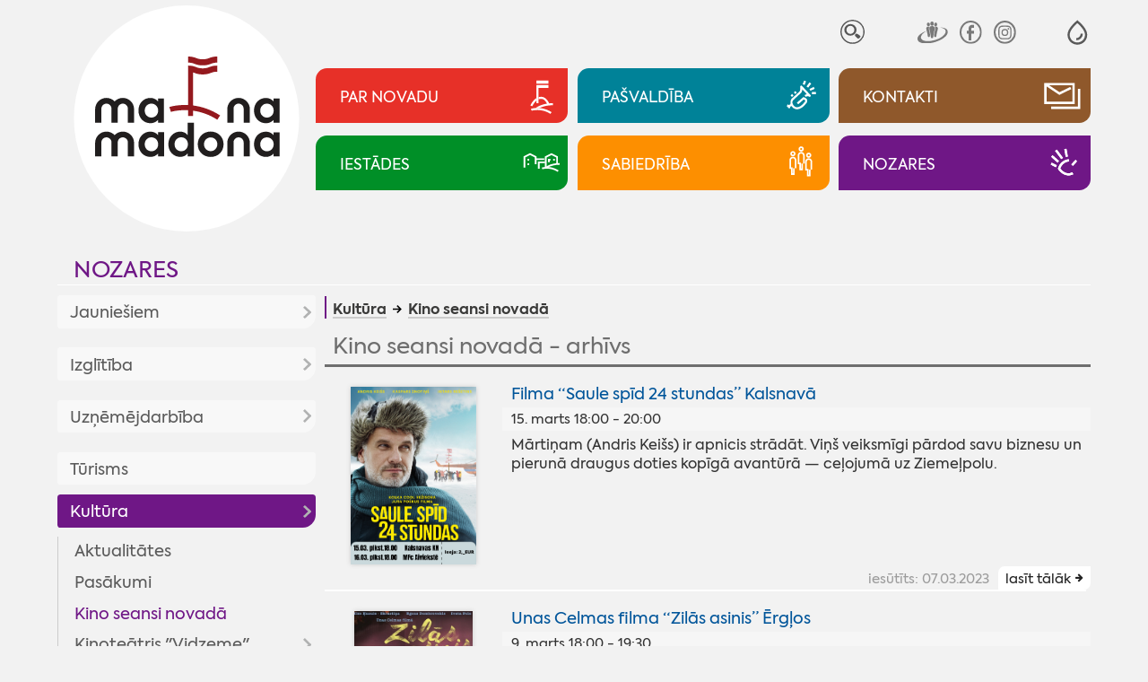

--- FILE ---
content_type: text/html; charset=UTF-8
request_url: https://www.madona.lv/lat/kino-seansi-novada?&start=10
body_size: 18786
content:
<!DOCTYPE html>
<html lang="lv" spellcheck="false">

<head>
<meta http-equiv="content-type" content="text/html; charset=utf-8" />
<meta name="viewport" content="width=device-width">
<meta name="keywords" content="">
<meta name="description" content="">
<title>Kino seansi novadā - Madona.lv</title>
<meta name="google" content="notranslate" />
<meta http-equiv="X-UA-Compatible" content="IE=edge" /> 
<meta name="SKYPE_TOOLBAR" content="SKYPE_TOOLBAR_PARSER_COMPATIBLE" />
<base href="https://www.madona.lv/lat/">

<link rel="stylesheet" type="text/css" href="js/fa/css/font-awesome.min.css?v=5.2">
<link href="style.css?v=5.2" rel="stylesheet" media="all" type="text/css">
	<style>
body{visibility:hidden;}
:root{--rub0-clr:#e73028;--rub1-clr:#008298;--rub2-clr:#8f582b;--rub3-clr:#008f27;--rub4-clr:#fd8f00;--rub5-clr:#6f1786;}

.rub0Bg{background-color:var(--rub0-clr);}
.rub0Color{color:var(--rub0-clr) !important;}
.rub0Border{border-color:var(--rub0-clr);}
.rub1Bg{background-color:var(--rub1-clr);}
.rub1Color{color:var(--rub1-clr) !important;}
.rub1Border{border-color:var(--rub1-clr);}
.rub2Bg{background-color:var(--rub2-clr);}
.rub2Color{color:var(--rub2-clr) !important;}
.rub2Border{border-color:var(--rub2-clr);}
.rub3Bg{background-color:var(--rub3-clr);}
.rub3Color{color:var(--rub3-clr) !important;}
.rub3Border{border-color:var(--rub3-clr);}
.rub4Bg{background-color:var(--rub4-clr);}
.rub4Color{color:var(--rub4-clr) !important;}
.rub4Border{border-color:var(--rub4-clr);}
.rub5Bg{background-color:var(--rub5-clr);}
.rub5Color{color:var(--rub5-clr) !important;}
.rub5Border{border-color:var(--rub5-clr);}
</style><!--link rel="stylesheet" href="js/fancybox/jquery.fancybox.min.css?v=5.2">
<script src="js/fancybox/jquery.fancybox.min.js?v=5.2"></script--> 
<script  src="js/jquery.min.js?v=5.2"></script>
<script  src="js/jquery.tinycarousel.js?v=5.2"></script>

<script  src="js/global_scripts.js?v=5.2"></script>

<link rel="stylesheet" href="js/spotlight/spotlight.min.css?v=5.2"> 
<script src="js/spotlight/spotlight.min.js?v=5.2"></script>  



<script type="text/javascript" src="gdpr/gdpr-cookie.js?v=2"></script>
<script type="text/javascript">
    $.gdprcookie.init({
	    fireOnInit: false,
        title: "Sīkdatnes",
        message: "Lai šī tīmekļvietne darbotos, tā var izmantot obligāti nepieciešamās sīkdatnes. Ar Jūsu piekrišanu papildus šajā vietnē var tikt izmantotas statistikas un sociālo mediju sīkdatnes atbilstoši mūsu <a href='datu-privatuma-politika' onclick='alertWindow.show(this.href+\"?dt=iframe\",1200,1200);return false;'>sīkdatņu politikai</a>.",
        delay: 0,
        expires: 30,
		acceptReload:true,
        acceptAllBtnLabel: "Atļaut visas",
		acceptEsBtnLabel: "Atļaut nepieciešamās",
		advancedBtnLabel: "Pielāgot izvēli",
		advancedBtnSaveLabel: "Atļaut atzīmētās sīkdatnes",
		subtitle:"Lūdzu, atzīmējiet savu izvēli:",
		cookieTypes: [
                {
                    type: "Obligāti nepieciešamās sīkdatnes",
                    value: "essential",
                    description: "Šīs sīkdatnes nepieciešamas šīs vietnes darbībai - Jūsu uzstādījumu saglabāšanai.",
                    checked: true,
                },
                {
                    type: "Statistikas sīkdatnes",
                    value: "analytics",
                    description: "Google analītiskās sīkdatnes palīdz mums veikt apmeklētāju skaita uzskaiti un viņu apmeklējumu biežumu.",
                    checked: false,
                },
                {
                    type: "Sociālo mediju sīkdatnes",
                    value: "marketing",
                    description: "Nepieciešamas lai vietnē atainotu trešo pušu saturu, piemēram, Youtube video, Twitter ziņas u.c.",
                    checked: false,
                }
            ],
		customShowMessage:function(){ $("html").addClass("gdprcookie-shown"); },
		customHideMessage:function(){ $("html").removeClass("gdprcookie-shown"); }
 });
</script> 



</head>

<body id="main" class="inpage-only">


<div class="mainCentred">



<div id="tpWrap" class="fpRowWrap">
<div id="tpLeftWrap" class="fpLeft">
<a href="./" id="logo"><img src="gfx/logotipsc-karogs.svg" alt="Mana Madona"></a>

<div id="tpMiscLinks">
<div id="mLogo"><a href="./"><img alt="Mana Madona" src="gfx/logotips.svg"></a></div>

<div id="toggleIMP" role="button" aria-pressed="false" aria-label="Atvērt izvēlni, lai mainītu fonta lielumu vai lappuses kontrastu" >
<svg xmlns="http://www.w3.org/2000/svg" fill="none" viewBox="0 0 23 23">
  <path fill="currentColor" fill-rule="evenodd" d="M12.4 1c5.5 4.8 8.3 9 8.3 12.8 0 5.2-4.1 9-9 9s-9-3.8-9-9C2.7 10 5.5 5.8 11 1l.7-.6zM4.7 13.8c0 4 3.2 7 7 7s7-3 7-7c0-2.9-2.3-6.5-7-10.7-4.7 4.2-7 7.8-7 10.7zm6 5v-2a4 4 0 0 0 4-4h2a6 6 0 0 1-6 6z" clip-rule="evenodd"/>
</svg>
</div>


<div id="tpSrch">
<form method="GET" id="searcform" onsubmit="return performSearch(this,'Atslēgas vārds par īsu !');"><input type="hidden" name="p" value="search">
<input type="text" name="srchbox"  id="scrcbox" placeholder="MANI INTERESĒ"  title="Ievadiet atslēgvārdu">
<button type="submit">Meklēt</button>
</form>
</div>
<!--div id="tpLangs"><u>LV</u>
<a href="//visitmadona.lv/ru/">RU</a>
<a href="//visitmadona.lv/en/">EN</a>
<a href="//visitmadona.lv/de/">DE</a>
</div-->
<div id="tpSoc">
<a target="_blank" href="http://www.draugiem.lv/madonasnovads/"><img src="gfx/draugiem.svg" alt="Seko Draugiem.lv"></a>
<!--a target="_blank" href="http://twitter.com/madonasnovads"><img src="..." alt="Seko Twitter"></a-->
<a target="_blank" href="https://www.facebook.com/Madonasnovads/"><img src="gfx/facebook.svg" alt="Seko Facebook"></a>
<a target="_blank" href="https://instagram.com/Madonasnovads/"><img src="gfx/instagram.svg" alt="Seko Instagram"></a>
</div>
</div>

</div>
<div id="tpRightWrap" class="fpMain">
<div id="impaired">
<span class="fontSwitch" id="fless" role="button" aria-pressed="false" aria-label="Palielināt fonta izmēru" ><img alt="" src="gfx/am.svg"></span>
<span class="fontSwitch" id="fmore" role="button" aria-pressed="false" aria-label="Samazināt fonta izmēru"><img alt="" src="gfx/ap.svg"></span>
<span class="contrastSwitch" id="imp0" role="button" aria-pressed="false" aria-label="Uzlabot kontrastu ar melnu fonu un baltiem burtiem" ><img alt="" src="gfx/imp0.svg"></span>
<span class="contrastSwitch" id="imp1" role="button" aria-pressed="false" aria-label="Uzlabot kontrastu ar dzeltenu fonu un melniem burtiem"><img alt="" src="gfx/imp1.svg"></span>
<span class="contrastSwitch" id="impoff" role="button" aria-pressed="false" aria-label="Noņemt vizuālās izmaiņas"><img alt="" src="gfx/impoff.svg"></span>
</div>


<div id="tpMainButsWrap">
<a class="tpMainButs rub0Bg" href="./novada-aktualitates"><span>Par novadu</span><i><i></i></i></a>
<a class="tpMainButs rub1Bg" href="./dome"><span>Pašvaldība</span><i><i></i></i></a>
<a class="tpMainButs rub2Bg" href="./kontakti"><span>Kontakti</span><i><i></i></i></a>
<a class="tpMainButs rub3Bg" href="./iestades"><span>Iestādes</span><i><i></i></i></a>
<a class="tpMainButs rub4Bg" href="./sabiedriba"><span>Sabiedrība</span><i><i></i></i></a>
<a class="tpMainButs rub5Bg" href="./nozares"><span>Nozares</span><i><i></i></i></a>
</div>




<div id="mobileNav"><a class="rub5Color" href="nozares">Nozares</a>
<div id="mobcrmbs" class="hasSome" ><span><u class="rub5Bg"></u><a href="kultura">Kultūra</a> <a href="kino-seansi-novada">Kino seansi novadā</a></span><span id="mbutWrapper"><em id="mobNavButton" role="button" aria-haspopup="true"><i></i><span>Izvēlne</span></em></span></div></div>

<div id="mobNavWrap">

 				<nav id="mobNav" class="centerWidth">

<ul><li ><a class="mnMainButs rub0Bg" href="./novada-aktualitates"><i><i></i></i><span>Par novadu</span></a><ul><li ><a href="aktualitates2">Aktualitātes</a><ul><li ><a href="novada-aktualitates">Aktualitātes</a></li><li ><a href="pasakumu-kalendars">Pasākumu kalendārs</a></li><li ><a href="madonas-novada-vestnesis">Madonas Novada Vēstnesis</a></li><li ><a href="galerijas">Galerijas</a></li><li ><a href="video">Video</a></li></ul></li><li ><a href="par-novadu">Par novadu</a><ul><li ><a href="priekssedetaja-uzruna">Priekšsēdētāja uzruna</a></li><li ><a href="madonas-novada-vesture">Madonas novada vēsture</a></li><li ><a href="madonas-pilsetas-vesture">Madonas pilsētas vēsture</a></li><li ><a href="vesturisko-foto-galerija">Vēsturisko foto galerija</a></li></ul></li><li ><a href="novada-simbolika">Novada simbolika</a><ul><li ><a href="madonas-novada-simbolika">Madonas novada simbolika</a></li><li ><a href="madonas-novada-vizuala-identitate">Madonas novada vizuālā identitāte</a></li><li ><a href="madonas-novada-gerbonis">Madonas novada ģerbonis</a></li><li ><a href="karogs">Karogs</a></li><li ><a href="himna">Himna</a></li></ul></li><li ><a href="interaktivas-kartes">Interaktīvās kartes</a></li><li ><a href="pagastu-un-apvienibu-parvaldes1">Pagastu un apvienību pārvaldes</a><ul><li ><a href="aronas-pagasts">Aronas pagasts</a></li><li ><a href="barkavas-pagasts">Barkavas pagasts</a></li><li ><a href="berzaunes-pagasts">Bērzaunes pagasts</a></li><li ><a href="cesvaines-apvienibas-parvalde">Cesvaines apvienības pārvalde</a></li><li ><a href="dzelzavas-pagasts">Dzelzavas pagasts</a></li><li ><a href="erglu-apvienibas-parvalde">Ērgļu apvienības pārvalde</a></li><li ><a href="kalsnavas-pagasts">Kalsnavas pagasts</a></li><li ><a href="lazdonas-pagasts">Madonas apvienības pārvalde</a></li><li ><a href="liezeres-pagasts">Liezēres pagasts</a></li><li ><a href="lubanas-apvienibas-parvalde">Lubānas apvienības pārvalde</a></li><li ><a href="laudonas-pagasts">Ļaudonas pagasts</a></li><li ><a href="marcienas-pagasts">Mārcienas pagasts</a></li><li ><a href="metrienas-pagasts">Mētrienas pagasts</a><ul><li ><a href="metrienas-dzive">''Mētrienas dzīve''</a></li></ul></li><li ><a href="osupes-pagasts">Ošupes pagasts</a><ul><li ><a href="klanu-vestis">''Klānu Vēstis''</a></li></ul></li><li ><a href="praulienas-pagasts">Praulienas pagasts</a></li><li ><a href="sarkanu-pagasts">Sarkaņu pagasts</a><ul><li ><a href="sarkanu-zinas">''Sarkaņu ziņas''</a></li></ul></li><li ><a href="vestienas-pagasts">Vestienas pagasts</a><ul><li ><a href="informativais-izdevums-pie-mums">Informatīvais izdevums ''Pie mums''</a></li></ul></li><li ><a href="varaklanu-apvienibas-parvalde">Varakļānu apvienības pārvalde</a></li></ul></li></ul></li><li ><a class="mnMainButs rub1Bg" href="./dome"><i><i></i></i><span>Pašvaldība</span></a><ul><li ><a href="dome">Dome</a><ul><li ><a href="aktualitates-pasvaldiba">Aktualitātes pašvaldībā</a><ul><li ><a href="pasvaldiba-skaidro">Pašvaldība skaidro</a></li></ul></li><li ><a href="planotas-sedes">Plānotās sēdes</a></li><li ><a href="domes-lemumu-un-komiteju-parskats">Domes lēmumu un komiteju pārskats</a><ul><li ><a href="domes-lemumi">Domes lēmumi</a></li><li ><a href="komitejas-sedes">Komitejas sēdes</a></li><li ><a href="domes-sezu-audioierakstu-arhivs">Domes sēžu audioierakstu arhīvs</a></li></ul></li><li ><a href="novada-domes-priekssedetajs">Novada domes priekšsēdētājs</a></li><li ><a href="deputati">Deputāti</a><ul><li ><a href="arhivs">Arhīvs</a></li></ul></li><li ><a href="domes-komitejas">Domes komitejas</a></li><li ><a href="domes-komisijas">Domes komisijas</a></li></ul></li><li ><a href="pasvaldibas-struktura">Pašvaldības struktūra</a></li><li ><a href="veidlapas-pakalpojumi">Pakalpojumi | Iesniegumu veidlapas</a><ul><li ><a href="pakalpojumi">Pakalpojumi</a><ul><li ><a href="madonas-novada-pasvaldibas-pakalpojumi">Madonas novada pašvaldības pakalpojumi</a></li><li ><a href="iesniegumu-veidlapas">Iesniegumu veidlapas</a></li><li ><a href="maksas-pakalpojumu-cenradis">Maksas pakalpojumu cenrādis</a></li><li ><a href="valsts-un-pasvaldibas-vienoto-klientu-apkalposanas">Valsts un pašvaldības vienoto klientu apkalpošanas centru pakalpojumi</a></li></ul></li></ul></li><li ><a href="domes-dokumenti">Dokumenti | Noteikumi</a><ul><li ><a href="pasvaldibas-saistosie-noteikumi">Pašvaldības saistošie noteikumi</a></li><li ><a href="saistoso-noteikumu-projekti">Saistošo noteikumu projekti</a><ul><li ><a href="saistosie-rezultati-viedokla-noskaidrosanai">Rezultāti viedokļa noskaidrošanai</a></li></ul></li><li ><a href="pasvaldibas-budzets">Pašvaldības budžets</a><ul><li ><a href="budzeta-grozijumi">Budžeta grozījumi</a></li></ul></li><li ><a href="novada-attistibas-planosanas-dokumenti">Novada attīstības plānošanas dokumenti</a><ul><li ><a href="att_aktualitates">Aktualitātes</a></li><li ><a href="publiskas-apspriesanas">Publiskās apspriešanas</a></li><li ><a href="madonas-novada-teritorijas-planojums-2025-jauna-re">MADONAS NOVADA TERITORIJAS PLĀNOJUMS 2025. JAUNĀ REDAKCIJA</a><ul><li ><a href="izstrades-process">Izstrādes process</a></li></ul></li><li ><a href="madonas-novada-attistibas-programma-un-ias">Madonas novada attīstības programma un IAS</a><ul><li ><a href="ricibu-un-investiciju-plana-aktualizacija">Rīcību un investīciju plāna aktualizācija</a></li><li ><a href="apstiprinata-redakcija">Apstiprinātā redakcija</a></li><li ><a href="madonas-novada-attistibas-programmas-2022-2028-un-">Madonas novada attīstības programmas 2022-2028 un stratēģijas 2022-2047 izstrāde</a></li></ul></li><li ><a href="madonas-novada-teritorijas-planojums-2013-2025gada">Madonas novada teritorijas plānojums 2013.-2025.gadam</a></li><li ><a href="madonas-novada-teritorijas-planojuma-2013-2025g-gr">Madonas novada Teritorijas plānojuma 2013.-2025.g. grafiskā daļa</a><ul><li ><a href="aronas-pagasts2">Aronas pagasts</a></li><li ><a href="barkavas-pagasts2">Barkavas pagasts</a></li><li ><a href="berzaunes-pagasts2">Bērzaunes pagasts</a></li><li ><a href="dzelzavas-pagasts2">Dzelzavas pagasts</a></li><li ><a href="kalsnavas-pagasts2">Kalsnavas pagasts</a></li><li ><a href="lazdonas-pagasts2">Lazdonas pagasts</a></li><li ><a href="liezeres-pagasts2">Liezēres pagasts</a></li><li ><a href="laudonas-pagasts2">Ļaudonas pagasts</a></li><li ><a href="madonas-pilseta1">Madonas pilsēta</a></li><li ><a href="marcienas-pagasts2">Mārcienas pagasts</a></li><li ><a href="metrienas-pagasts2">Mētrienas pagasts</a></li><li ><a href="osupes-pagasts2">Ošupes pagasts</a></li><li ><a href="praulienas--pagasts">Praulienas  pagasts</a></li><li ><a href="sarkanu-pagasts2">Sarkaņu pagasts</a></li><li ><a href="vestienas-pagasts2">Vestienas pagasts</a></li></ul></li><li ><a href="lokalplanojumi">Lokālplānojumi</a><ul><li ><a href="lokalplanojums-nekustamaja-ipasuma-zagetava-cesvai">Lokālplānojums nekustamajā īpašumā "Zāģētava", Cesvaines pagastā, Madonas novadā</a></li><li ><a href="lokalplanojums-nekustamaja-ipasuma-vitolu-iela-8a-">Lokālplānojums nekustamajā īpašumā Vītolu ielā 8A, Kusā, Aronas pagastā, Madonas novadā</a></li><li ><a href="lokalplanojums-nekustamaja-ipasuma-“liepaslejas-">Lokālplānojums nekustamajā īpašumā “Liepaslejas”, Vestienas pagastā, Madonas novadā  </a></li><li ><a href="lokalplanojums-nekustamajos-ipasumos-kalna-iela-31">Lokālplānojums nekustamajos īpašumos Kalna ielā 31, Kalna ielā 32, Kalna ielā 34, Rūpniecības ielas daļā, Gaujas ielā 33, Daugavas ielas daļā, Daugavas ielā 25 </a></li><li ><a href="lokalplanojums-karjers-lazdonas-pagasts-madonas-no">Lokālplānojums "Karjers" Lazdonas pagasts, Madonas novads</a></li><li ><a href="lokalplanojums-rupniecibas-iela-65-rupniecibas-iel">Lokālplānojums Rūpniecības iela 65, Rūpniecības iela 69, Madona, Madonas novads</a></li><li ><a href="lokalplanojums-strauti-berzaunes-pagasts-madonas-n">Lokālplānojums "Strauti" Bērzaunes pagasts, Madonas novads</a></li><li ><a href="lokalplanojums-norte-berzaunes-pagasts-madonas-nov">Lokālplānojums "Norte", Bērzaunes pagasts, Madonas novads</a></li><li ><a href="lokalplanojums-madonas-pilsetas--teritorijas-dalai">Lokālplānojums Madonas pilsētas  teritorijas daļai starp esošo kapsētu, Rūpniecības ielu, Lazdu ielu un zemes vienību ar kadastra numuru 7001 001 0135</a></li><li ><a href="lokalplanojums-nekustamaja-ipasuma-“aronas-muiza">Lokālplānojums nekustamajā īpašumā “Aronas muiža”</a></li><li ><a href="lokaplanojums-saules-iela-madona-madonas-novada;-">Lokāplānojums Saules ielā, Madonā, Madonas novadā; </a></li><li ><a href="lokalplanojums-nekustama-ipasuma-lejas-rulli-lazdo">Lokālplānojums nekustamā īpašuma "Lejas Ruļļi" Lazdonas pagasts, Madonas novads</a></li><li ><a href="lokalplanojums-saules-iela-63-d-madona-un-madonas-">Lokālplānojums Saules ielā 63 D, Madonā un Madonas pilsētas daļai starp Saules ielu un Gaujas ielu</a></li></ul></li><li ><a href="madonas-novada-izglitibas-iestazu-tikla-attistibas">Madonas novada izglītības iestāžu tīkla attīstības plāns 2016. – 2023. gadam</a></li><li ><a href="https://www.madona.lv/lat/jaunatnes-politika1">Jaunatnes politika</a></li><li ><a href="monitoringa-zinojums">Monitoringa ziņojums</a></li><li ><a href="cesvaines-apvienibas-parvaldes-teritorijas-planoju">Cesvaines apvienības pārvaldes teritorijas plānojums</a></li><li ><a href="lubanas-apvienibas-parvaldes-teritorijas-planojums">Lubānas apvienības pārvaldes teritorijas plānojums</a></li><li ><a href="erglu-apvienibas-parvaldes-teritorijas-planojums">Ērgļu apvienības pārvaldes teritorijas plānojums</a></li><li ><a href="attistibas-programma-un-strategija-2013-2020">Attīstības programma un stratēģija 2013-2020</a></li><li ><a href="varaklanu-novada-planosanas-dokumenti">Varakļānu novada plānošanas dokumenti</a><ul><li ><a href="ilgtspejigas-attistibas-startegija">Ilgtspējīgas attīstības startēģija</a></li><li ><a href="attistibas-programma">Attīstības programma</a></li><li ><a href="teritorijas-planojums">Teritorijas plānojums</a></li></ul></li></ul></li><li ><a href="nolikumi-noteikumi">Nolikumi, noteikumi</a><ul><li ><a href="pasvaldibas-pagastu-un-apvienibu-parvalzu-nolikumi">Pašvaldības, pagastu un apvienību pārvalžu nolikumi</a></li><li ><a href="pasvaldibas-iestazu-nolikumi">Pašvaldības iestāžu nolikumi</a></li><li ><a href="citi-noteikumi-nolikumi">Citi noteikumi, nolikumi</a></li></ul></li><li ><a href="publiskais-parskats">Publiskais pārskats</a></li><li ><a href="infografikas-2018-2020">Infografikas /2018-2020/</a></li><li ><a href="citi-dokumenti">Citi dokumenti</a><ul><li ><a href="madonas-novada-sadarbibas-teritorijas-civilas-aizs">Madonas novada sadarbības teritorijas civilās aizsardzības plāns</a></li><li ><a href="parvaldes-uzdevuma-delegejuma-ligumi">Pārvaldes uzdevuma deleģējuma līgumi</a></li><li ><a href="medibu-koordinacijas-komisijas-protokoli">Medību koordinācijas komisijas protokoli</a></li><li ><a href="madonas-novada-pasvaldibas-derigo-izraktenu-ieguve">Madonas novada pašvaldības derīgo izrakteņu ieguves atļaujas</a></li><li ><a href="autocelu-un-ielu-sadalijums-uzturesanas-klases">Autoceļu un ielu sadalījums uzturēšanas klasēs</a></li></ul></li></ul></li><li ><a href="projekti">Projekti</a><ul><li ><a href="novads1">Novads</a><ul><li ><a href="projekts-vidzeme-ieklauj">Projekts "Vidzeme iekļauj"</a></li></ul></li><li ><a href="madonas-pilseta">Madonas pilsēta</a></li><li ><a href="aronas-pagasts1">Aronas pagasts</a></li><li ><a href="barkavas-pagasts1">Barkavas pagasts</a></li><li ><a href="berzaunes-pagasts1">Bērzaunes pagasts</a></li><li ><a href="cesvaines-apvienibas-parvalde1">Cesvaines apvienības pārvalde</a></li><li ><a href="dzelzavas-pagasts1">Dzelzavas pagasts</a></li><li ><a href="erglu-apvienibas-parvalde1">Ērgļu apvienības pārvalde</a></li><li ><a href="kalsnavas-pagasts1">Kalsnavas pagasts</a></li><li ><a href="lazdonas-pagasts1">Lazdonas pagasts</a></li><li ><a href="liezeres-pagasts1">Liezēres pagasts</a></li><li ><a href="lubanas-apvienibas-parvalde1">Lubānas apvienības pārvalde</a></li><li ><a href="laudonas-pagasts1">Ļaudonas pagasts</a></li><li ><a href="marcienas-pagasts1">Mārcienas pagasts</a></li><li ><a href="metrienas-pagasts1">Mētrienas pagasts</a></li><li ><a href="osupes-pagasts1">Ošupes pagasts</a></li><li ><a href="praulienas-pagasts1">Praulienas pagasts</a></li><li ><a href="sarkanu-pagasts1">Sarkaņu pagasts</a></li><li ><a href="vestienas-pagasts1">Vestienas pagasts</a></li></ul></li><li ><a href="pasvaldibas-izsoles-noma">Īpašumi</a><ul><li ><a href="pazinojumi-par-izsolem">Paziņojumi par izsolēm</a></li><li ><a href="pazinojumi-par-izsoles-rezultatiem">Paziņojumi par izsoles rezultātiem</a></li><li ><a href="nekustamo-ipasumu-noma">Nekustamo īpašumu noma</a><ul><li ><a href="zemes-noma">Zemes noma</a><ul><li ><a href="pieteiksanas-kartiba-uz-nekustama-ipasuma-nomu">Pieteikšanās kārtība uz nekustamā īpašuma nomu</a></li><li ><a href="cenradis">Cenrādis</a></li><li ><a href="noteikumi">Noteikumi</a></li></ul></li><li ><a href="telpu-noma">Telpu noma</a></li><li ><a href="pasvaldibas-nomatie-ipasumi">Pašvaldības nomātie īpašumi</a></li><li ><a href="mazdarzinu-noma">Mazdārziņu noma</a></li></ul></li><li ><a href="http://experience.arcgis.com/experience/68d99f05d29d41d0badcf09db31b2f74/?fbclid=IwAR0amH4D8cOaC0fRsBW_bGkRdJO5g1yB6Ub3dC5GO7cGWNNufutiHwVjHPE">Īpašumi dzīvošanai/uzņēmējdarbībai</a></li></ul></li><li ><a href="pasvaldibas-ieprikumi">Iepirkumi</a></li><li ><a href="korupcijas-apkarosana-un-etika">Korupcijas apkarošana un ētika</a><ul><li ><a href="korupcijas-apkarosana">Korupcijas apkarošana</a></li><li ><a href="trauksmes-celsana">Trauksmes celšana</a></li><li ><a href="etika">Ētika</a></li><li ><a href="amatpersonu-deklaracijas-|-ziedojumi">Amatpersonu deklarācijas | ziedojumi</a><ul><li ><a href="https://www6.vid.gov.lv/VAD">Amatpersonu deklarācijas</a></li><li ><a href="https://info.knab.gov.lv/lv/db/ziedojumi/">Ziedojumi, biedru naudas</a></li></ul></li></ul></li><li ><a href="datu-privatuma-politika">Datu aizsardzība</a></li><li ><a href="ziedojumi">Ziedojumi</a></li><li ><a href="apbalvojumu-registrs">Pašvaldības apbalvojumi</a></li><li ><a href="arvalstu-sadarbiba">Ārvalstu sadarbība</a><ul><li ><a href="tranosa-zviedrija">Tranosa (Zviedrija)</a></li><li ><a href="metmana-rosrate-vacija">Metmana, Rosrāte (Vācija)</a></li><li ><a href="borzomi-gruzija">Boržomi (Gruzija)</a></li><li ><a href="vaije-vacija">Vaije (Vācija)</a></li><li ><a href="anikski-lietuva">Anikšķi (Lietuva)</a></li><li ><a href="rapla-igaunija">Rapla (Igaunija)</a></li><li ><a href="kulena-francija">Kulēna (Francija)</a></li><li ><a href="bobrineca-ukraina">Bobrineca (Ukraina)</a><ul><li ><a href="aktualitates10">Aktualitātes</a></li></ul></li></ul></li></ul></li><li ><a class="mnMainButs rub2Bg" href="./kontakti"><i><i></i></i><span>Kontakti</span></a><ul><li ><a href="elektroniska-sazina">Elektroniskā saziņa</a></li><li ><a href="parvalde">Pārvalde</a></li><li ><a href="pagastu-un-apvienibu-parvaldes">Pagastu un apvienību pārvaldes</a></li><li ><a href="http://www.madona.lv/lat/?ct=deputati">Madonas  novada domes deputāti</a></li><li ><a href="centrala-administracija">Centrālā administrācija</a><ul><li ><a href="attistibas-nodala">Attīstības nodaļa</a></li><li ><a href="buvvalde1">Būvvalde</a></li><li ><a href="dzimtsarakstu-nodala1">Dzimtsarakstu nodaļa</a></li><li ><a href="finansu-nodala">Finanšu nodaļa</a></li><li ><a href="informacijas-tehnologiju-nodala">Informācijas tehnoloģiju nodaļa</a></li><li ><a href="izglitibas-nodala">Izglītības pārvalde</a></li><li ><a href="juridiska-un-personala-nodala">Juridiskā un personāla nodaļa</a></li><li ><a href="lietvedibas-nodala">Lietvedības nodaļa</a></li><li ><a href="nekustama-ipasuma-parvaldibas-un-teritorialas-plan">Nekustamā īpašuma pārvaldības un teritoriālās plānošanas nodaļa</a></li><li ><a href="projektu-ieviesanas-nodala">Projektu ieviešanas nodaļa</a></li><li ><a href="transporta-un-logistikas-nodala">Transporta un loģistikas nodaļa</a></li><li ><a href="arpus-nodalam-esosie-darbinieki">Ārpus nodaļām esošie darbinieki</a></li></ul></li><li ><a href="madonas-novada-barintiesa">Bāriņtiesa</a></li><li ><a href="bibliotekas">Bibliotēkas</a><ul><li ><a href="https://biblioteka.madona.lv/lv/kontakti1">Madonas novada bibliotēka</a></li><li ><a href="https://biblioteka.madona.lv/lv/kontakti11">Reģiona bibliotēkas</a></li></ul></li><li ><a href="https://www.madona.lv/lat/izglitibas-iestades">Izglītības iestādes</a></li><li ><a href="https://www.madona.lv/lat/jauniesu-centri">Jauniešu/multifunkcionālie centri</a></li><li ><a href="https://www.madona.lv/lat/kulturas-nami1">Kultūras nami</a></li><li ><a href="pasvaldibas-policija">Pašvaldības policija</a></li><li ><a href="kapitalsabiedribas">Kapitālsabiedrības</a></li><li ><a href="socialais-dienests">Sociālais dienests</a><ul><li ><a href="https://www.madona.lv/lat/socialie-pakalpojumi">Sociālie pakalpojumi</a></li></ul></li><li ><a href="https://www.madona.lv/lat/sporta-organizatori">Sporta organizatori</a></li><li ><a href="https://www.visitmadona.lv/lv/informacijas-centri">Tūrisma informācijas centri</a></li><li ><a href="valsts-un-pasvaldibas-vienotie-klientu-apkalposana">Valsts un pašvaldības vienotie klientu apkalpošanas centri</a></li></ul></li><li ><a class="mnMainButs rub3Bg" href="./iestades"><i><i></i></i><span>Iestādes</span></a><ul><li ><a href="barintiesa">Bāriņtiesa</a><ul><li ><a href="aktualitates1">Aktualitātes</a></li><li ><a href="https://www.madona.lv/lat/madonas-novada-barintiesa">Kontakti</a></li><li ><a href="barintiesas-kompetence">Bāriņtiesas kompetence</a></li><li ><a href="https://www.madona.lv/lat/pasvaldibas-iestazu-nolikumi?fu=a&id=1646837011">Bāriņtiesas nolikums</a></li><li ><a href="berna-personisko-interesu-aizstaviba">Bērna personisko interešu aizstāvība</a></li><li ><a href="berna-mantisko-interesu-aizsardziba">Bērna mantisko interešu aizsardzība</a></li><li ><a href="aizgadiba">Aizgādība</a></li><li ><a href="arpusgimenes-aprupe">Ārpusģimenes aprūpe</a></li><li ><a href="viesgimene">Viesģimene</a></li><li ><a href="adopcija">Adopcija</a></li><li ><a href="aizgadniba">Aizgādnība</a></li><li ><a href="atzinuma-sniegsana-tiesai">Atzinuma sniegšana tiesai</a></li><li ><a href="vecaku-aprupe-esosa-berna-nodosanas-citas-personas">Vecāku aprūpē esoša bērna nodošanas citas personas aprūpē Latvijā atbilstība bērna interesēm</a></li><li ><a href="aplieciba-socialo-garantiju-sanemsanai">Apliecība sociālo garantiju saņemšanai</a></li><li ><a href="lietu-piekritiba">Lietu piekritība</a></li><li ><a href="apliecinajuma-izdarisana-un-citu-uzdevumu-pildisan">Apliecinājuma izdarīšana un citu uzdevumu pildīšana</a></li><li ><a href="iedzivotajiem-ir-pienakums-zinot-barintiesai">Iedzīvotājiem ir pienākums ziņot bāriņtiesai</a></li><li ><a href="barintiesas-parskats-par-darbu">Bāriņtiesas pārskats par darbu</a></li></ul></li><li ><a href="buvvalde">Būvvalde</a><ul><li ><a href="buvvaldes-veidlapas">Veidlapas</a></li><li ><a href="informacija-par-buvniecibu">Informācija par būvniecību</a></li><li ><a href="buvniecibas-ieceres-madonas-novada">Būvniecības ieceres Madonas novadā</a></li><li ><a href="buvvaldes-norm-akti">Normatīvie akti </a></li></ul></li><li ><a href="dzimtsarakstu-nodala">Dzimtsarakstu nodaļa</a><ul><li ><a href="dzimtsarakstu-nodalas-nolikums">Dzimtsarakstu nodaļas nolikums</a></li><li ><a href="maksas-pakalpojumi">Maksas pakalpojumi</a><ul><li ><a href="maksas-pakalpojumu-nolikums">Maksas pakalpojumu nolikums</a></li><li ><a href="pasvaldibas-nodeva">Pašvaldības nodeva</a></li></ul></li><li ><a href="riciba-dzives-situacijas">Rīcība dzīves situācijās</a><ul><li ><a href="laulibas-registracija">Laulības reģistrācija</a></li><li ><a href="dzimsanas-registracija">Dzimšanas reģistrācija</a></li><li ><a href="mirsanas-registracija">Miršanas reģistrācija</a></li><li ><a href="varda-unvai-uzvarda-maina">Vārda un/vai uzvārda maiņa</a></li><li ><a href="tautibas-ieraksta-maina">Tautības ieraksta maiņa</a></li></ul></li><li ><a href="statistika1">Statistika</a></li></ul></li><li ><a href="dzivnieku-patversme">Dzīvnieku patversme "Lazdonītis"</a></li><li ><a href="pasvaldibas-policija1">Pašvaldības policija</a><ul><li ><a href="aktualitates8">Aktualitātes</a></li><li ><a href="https://www.madona.lv/lat/pasvaldibas-policija">Kontakti</a></li></ul></li><li ><a href="socialais-dienests">Sociālais dienests</a><ul><li ><a href="aktualitates7">Aktualitātes</a></li><li ><a href="https://www.madona.lv/lat/socialais-dienests">Kontakti</a></li><li ><a href="zinas-par-socialo-dienestu">Ziņas par sociālo dienestu</a></li><li ><a href="sociala-dienests-nolikums">Sociālā dienests nolikums</a></li><li ><a href="sociala-palidziba">Sociālā palīdzība</a></li><li ><a href="socialie-pakalpojumi">Sociālie pakalpojumi</a></li><li ><a href="https://www.madona.lv/lat/deinstitucionalizacija1" target="_blank">Deinstitucionalizācija</a></li><li ><a href="zobarsta-kabinets">Zobārsta kabinets</a></li><li ><a href="nozares-politika">Nozares politika</a></li><li ><a href="atbalsta-biedribas">Atbalsta biedrības</a></li><li ><a href="viegli-lasit">Viegli lasīt</a></li><li ><a href="pasvaldibas-palidziba-dzivoklu-jautajumu-risinasan">Pašvaldības palīdzība dzīvokļu jautājumu risināšanā</a></li></ul></li></ul></li><li ><a class="mnMainButs rub4Bg" href="./sabiedriba"><i><i></i></i><span>Sabiedrība</span></a><ul><li ><a href="gimenem1">Ģimenēm</a><ul><li ><a href="atbalsts-gimenem">Atbalsts ģimenēm</a></li><li ><a href="https://madonas.maps.arcgis.com/apps/instant/interactivelegend/index.html?appid=9435f3351ede4203b68d7a284a8a6c04" target="_blank">Resursu karte</a></li><li ><a href="brivais-laiks">Brīvais laiks</a><ul><li ><a href="brivlaiks-jaunumi">Aktualitates</a></li><li ><a href="./jauniesu-centri" target="_blank">Multifunkcionālie/bērnu un jauniešu centri</a></li><li ><a href="https://visitmadona.lv/lv/aktiva-atputa-sleposana" target="_blank">Aktīvā atpūta</a></li></ul></li><li ><a href="izglitiba-gimenem">Izglītība</a></li><li ><a href="veseliba">Veselība</a><ul><li ><a href="veseliba-akuali">Aktualitātes</a></li><li ><a href="veselibas-projekts">Veselības projekts</a><ul><li ><a href="veselibas-projekts-video">Video</a></li></ul></li><li ><a href="madonas-slimnica">Madonas slimnīca</a></li><li ><a href="http://www.madona.lv/lat/?ct=zobarsts" target="_blank">Zobārstniecības kabinets</a></li><li ><a href="valsts-apmaksatas-psihologa-konsultacijas">Valsts apmaksātas psihologa konsultācijas</a></li></ul></li><li ><a href="vakances-un-prakses-vietas">Vakances un prakses vietas</a><ul><li ><a href="vakances">Vakances</a></li><li ><a href="prakses-vietas">Prakses vietas</a></li></ul></li><li ><a href="gimenem-dzivesvieta">Dzīvesvieta</a></li><li ><a href="pasazieru-parvadajumi">Satiksme</a><ul><li ><a href="aktualitates4">Aktualitātes</a></li><li ><a href="https://www.atd.lv/lv/sabiedrisko-transportl%C4%ABdzek%C4%BCu-kust%C4%ABba">Kustības saraksti</a></li><li ><a href="https://www.atd.lv/lv/tag/izmai%C5%86as-mar%C5%A1rutu-t%C4%ABkl%C4%81">Izmaiņas maršrutu tīklā</a></li><li ><a href="satiksmes-ierobezojumi">Satiksmes ierobežojumi</a></li><li ><a href="celu-uzturesanas-klases">Ceļu uzturēšanas klases</a></li></ul></li><li ><a href="gimene-uznemejiem">Atbalsts uzņēmējiem</a></li></ul></li><li ><a href="sabiedribas-lidzdaliba">Sabiedrības līdzdalība</a><ul><li ><a href="sabiedribas-aktualitates">Aktualitātes</a></li><li ><a href="nvo-grantu-konkursi">NVO grantu konkursi</a><ul><li ><a href="par-nvo-konkursiem">Informācija par konkursien</a></li></ul></li><li ><a href="lidzdalibas-budzets">Līdzdalības budžets</a></li><li ><a href="lidzdaliba-padomes">Konsultatīvās padomes</a></li><li ><a href="lidzfinansejums-majam">Līdzfinansējums māju pasākumiem</a></li><li ><a href="https://experience.arcgis.com/experience/8b2517e7b4294343a296ec6426388636" target="_blank">Sabiedrisko organizāciju karte</a></li><li ><a href="lidzdaliba-apspriesanas">Publiskās apspriešanas</a><ul><li ><a href="https://www.madona.lv/lat/publiskas-apspriesanas" target="_blank">Publiskās apspriešanas</a></li><li ><a href="https://www.madona.lv/lat/saistoso-noteikumu-projekti">Saistošo noteikumu projekti</a></li><li ><a href="informativie-pazinojumi-par-sivi-iesniegumiem">Informatīvie paziņojumi par SIVI iesniegumiem</a></li></ul></li><li ><a href="lidzdarbiba-aptaujas">Aptaujas</a></li><li ><a href="sabiedriba-brivpratigais-darbs">Brīvprātīgais darbs</a></li><li ><a href="lidzdaliba-sazina">Saziņa ar pašvaldību</a></li></ul></li><li ><a href="piesakies-jaunumiem">Piesakies jaunumiem</a></li><li ><a href="drosiba">Drošība</a><ul><li ><a href="aktualitates9">Aktualitātes</a></li><li ><a href="civila-aizsardziba">Civilā aizsardzība</a></li><li ><a href="atbalsts-ukrainai">Atbalsts UKRAINAI / Підтримка українцям</a></li><li ><a href="https://www.madona.lv/lat/pasvaldibas-policija1">Pašvaldības policija</a></li><li ><a href="dronu-pilotesana">Dronu pilotēšana</a></li></ul></li></ul></li><li ><a class="mnMainButs rub5Bg" href="./nozares"><i><i></i></i><span>Nozares</span></a><ul><li ><a href="jauniesiem">Jauniešiem</a><ul><li ><a href="jaunumi">Jaunumi</a></li><li ><a href="jaunatnes-politika1">Jaunatnes politika</a></li><li ><a href="jauniesu-centri">Jauniešu centri</a></li><li ><a href="jaunatnes-lietu-komisija">Jaunatnes lietu komisija</a></li><li ><a href="madonas-novada-jauniesu-dome">Madonas novada jauniešu dome</a><ul><li ><a href="mnjd-nolikums">MNJD nolikums</a></li><li ><a href="mnjd-sastavs">MNJD sastāvs</a></li></ul></li><li ><a href="eurodesk">EURODESK</a></li><li ><a href="brivpratigais-darbs">Brīvprātīgais darbs</a></li><li ><a href="projekti1">Projekti</a><ul><li ><a href="projekts-kontakts">Projekts "Kontakts"</a></li><li ><a href="projekts-proti-un-dari-20">Projekts "Proti un dari 2.0"</a></li><li ><a href="digitala-darba-ar-jaunatni-sistemas-attistiba-pasv">"Digitālā darba ar jaunatni sistēmas attīstība pašvaldībās"</a></li><li ><a href="realizetie-projekti">Realizētie projekti</a><ul><li ><a href="jauniesu-projekts-dzivo">Jauniešu projekts "DZĪVO""</a></li><li ><a href="projekts-labbutibas-celakartes-aktivitasu-istenosa">Projekts "Labbūtības ceļakartes aktivitāšu īstenošana Madonas novadā”</a></li><li ><a href="projekts-jaunatnes-darbinieku-kapacitates-stiprina">Projekts "Jaunatnes darbinieku kapacitātes stiprināšana, attīstot digitālā un mobilā /ielu darba ar jaunatni sistēmu Madonas novadā"</a></li><li ><a href="projekts-kopa-daram">Projekts "Kopā darām"</a></li><li ><a href="projekts-kalam-planus">Projekts "Kaļam plānus"</a></li></ul></li></ul></li><li ><a href="nometnes">Nometnes</a></li></ul></li><li ><a href="izglitiba">Izglītība</a><ul><li ><a href="aktualitates">Aktualitātes</a></li><li ><a href="dokumenti">Dokumenti</a></li><li ><a href="izglitibas-iestades">Izglītības iestādes</a><ul><li ><a href="visparizglitojosas-skolas">Vispārizglītojošās skolas</a></li><li ><a href="pirmsskolas-izglitibas-iestades">Pirmsskolas izglītības iestādes</a></li><li ><a href="interesu-un-profesionalas-ievirzes-izglitibas-iest">Interešu un profesionālās ievirzes izglītības iestādes</a></li></ul></li><li ><a href="macibu-prieksmetu-olimpiades">Mācību priekšmetu olimpiādes</a></li><li ><a href="metodiskais-darbs">Metodiskais darbs</a></li><li ><a href="licences-un-atlaujas-izglitibas-programmu-istenosa">Licences un atļaujas izglītības programmu īstenošanai</a><ul><li ><a href="interesu-izglitiba">Interešu izglītība</a></li><li ><a href="neformala-izglitiba">Neformālā izglītība</a></li><li ><a href="pedagogu-profesionala-pilnveide">Pedagogu profesionālā pilnveide</a></li></ul></li><li ><a href="pasakumu-plani">Pasākumu plāni</a></li><li ><a href="valsts-parbaudes-darbi">Valsts pārbaudes darbi</a></li><li ><a href="pedagogiski-mediciniska-komisija">Pedagoģiski medicīniskā komisija</a></li><li ><a href="projekti-izglitiba">Projekti izglītībā</a><ul><li ><a href="programma-latvijas-skolas-soma">Programma "Latvijas skolas soma"</a></li><li ><a href="stem-un-pilsoniskas-lidzdalibas-norises-plasakai-i">STEM un pilsoniskās līdzdalības norises plašākai izglītības pieredzei un karjeras izvēlei</a></li><li ><a href="izglitibas-iestazu-digitalizacija-7-9klasem">Izglītības iestāžu digitalizācija 7.-9.klasēm</a></li><li ><a href="digitalas-plaisas-mazinasana-sociali-neaizsargataj">Digitālās plaisas mazināšana sociāli neaizsargātajām grupām un izglītības iestādēs</a></li><li ><a href="izglitibas-iestazu-nodrosinajums-pilnveidota-vispa">Izglītības iestāžu nodrošinājums pilnveidotā vispārējās izglītības satura kvalitatīvai ieviešanai pamata un vidējās izglītības pakāpē</a></li><li ><a href="skola---kopiena">Skola - kopienā</a></li><li ><a href="pedagogu-profesionala-atbalsta-sistemas-izveide">Pedagogu profesionālā atbalsta sistēmas izveide</a></li><li ><a href="atbalsts-pieauguso-individualajas-vajadzibas-balst">Atbalsts pieaugušo individuālajās vajadzībās balstītai pieaugušo izglītībai</a></li><li ><a href="madonas-novada-pasvaldibas-bernu-un-jauniesu-nomet">Madonas novada pašvaldības bērnu un jauniešu nometņu projektu konkurss</a></li><li ><a href="izglitibas-programmu-projektu-konkurss">Izglītības programmu projektu konkurss</a></li><li ><a href="karjeras-atbalsts-visparejas-un-profesionalas-izgl">Karjeras atbalsts vispārējās un profesionālās izglītības iestādēs</a><ul><li ><a href="karjeras-atbalsta-pasakumi-2022">Karjeras atbalsta pasākumi 2022</a></li><li ><a href="karjeras-atbalsta-pasakumi-2021">Karjeras atbalsta pasākumi 2021</a></li><li ><a href="karjeras-atbalsta-pasakumi-2020">Karjeras atbalsta pasākumi 2020</a></li><li ><a href="karjeras-atbalsta-pasakumi-2019">Karjeras atbalsta pasākumi 2019</a></li><li ><a href="karjeras-atbalsta-pasakumi-2018">Karjeras atbalsta pasākumi 2018</a></li><li ><a href="karjeras-atbalsta-pasakumi-2017">Karjeras atbalsta pasākumi 2017</a></li></ul></li><li ><a href="atbalsts-priekslaicigas-macibu-partrauksanas-samaz">Atbalsts priekšlaicīgas mācību pārtraukšanas samazināšanai</a><ul><li ><a href="jaunatnes-iniciativu-projektu-konkurss-pumpurs---2">Jaunatnes iniciatīvu projektu konkurss (PuMPuRS) - 2019</a><ul><li ><a href="projekts-mes-esam-stipri!">Projekts "MĒS ESAM STIPRI!"</a></li><li ><a href="projekts-ricu-racu-akademija">Projekts "Riču Raču Akadēmija"</a></li><li ><a href="projekts-mes-tev-ticam!">Projekts "Mēs tev ticam!"</a></li></ul></li><li ><a href="jaunatnes-iniciativu-projektu-konkurss-pumpurs---21">Jaunatnes iniciatīvu projektu konkurss (PuMPuRS) - 2020</a><ul><li ><a href="projekts-es-ticu-ka-varu!">Projekts "Es ticu, ka varu!"</a></li><li ><a href="projekts-soli-pa-solim">Projekts "Soli pa solim"</a></li><li ><a href="projekts-mes-macisimies">Projekts "Mēs mācīsimies"</a></li><li ><a href="projekts-ar-kamanu-sunu-sporta-elementiem-lazdonas">Projekts ar kamanu suņu sporta elementiem Lazdonas pamatskolā</a></li><li ><a href="projekts-pieturpunkti">Projekts "Pieturpunkti"</a></li><li ><a href="projekts-dzives-skola">Projekts "Dzīves skola"</a></li></ul></li><li ><a href="jaunatnes-iniciativu-projektu-konkurss-pumpurs---22">Jaunatnes iniciatīvu projektu konkurss (PuMPuRS) - 2021</a><ul><li ><a href="projekts-es-zinu-kurp-es-eju">Projekts "Es zinu, kurp es eju"</a></li><li ><a href="projekts-darba-augli">Projekts "Darba augļi"</a></li><li ><a href="projekts-kamanu-sunu-sports-ka-motivators-kalsnava">Projekts "Kamanu suņu sports kā motivators Kalsnavas pamatskolas audzēkņiem"</a></li></ul></li><li ><a href="jaunatnes-iniciativu-projektu-konkurss-pumpurs---23">Jaunatnes iniciatīvu projektu konkurss (PuMPuRS) - 2022</a></li></ul></li><li ><a href="atbalsts-izglitojamo-individualo-kompetencu-attist">Atbalsts izglītojamo individuālo kompetenču attīstībai</a></li><li ><a href="eraf-projekts-“visparejas-izglitibas-iestazu-mac">ERAF projekts “Vispārējās izglītības iestāžu mācību vides uzlabošana Madonas novadā”</a><ul><li ><a href="izglitibas-reforma">Izglītības reforma</a></li></ul></li></ul></li><li ><a href="statistika">Statistika</a></li><li ><a href="pieauguso-izglitibas-un-augstakas-izglitibas-iespe">Pieaugušo izglītības un augstākās izglītības iespējas</a><ul><li ><a href="izglitibas-iestades2">Izglītības iestādes</a></li></ul></li></ul></li><li ><a href="https://businessmadona.lv/" target="_blank">Uzņēmējdarbība</a><ul><li ><a href="https://businessmadona.lv/">Atbalsts uzņēmējiem</a></li><li ><a href="https://razotsmadona.lv/">Ražots Madonas novadā</a></li><li ><a href="tirgus">Tirgus</a></li></ul></li><li ><a href="https://www.visitmadona.lv/lv/" target="_blank">Tūrisms</a></li><li class="path"><a href="kultura">Kultūra</a><ul><li ><a href="k-notikumi">Aktualitātes</a></li><li ><a href="pasakumi">Pasākumi</a></li><li class="current"><a href="kino-seansi-novada">Kino seansi novadā</a></li><li ><a href="kinoteatris-vidzeme">Kinoteātris "Vidzeme"</a><ul><li ><a href="par-kinoteatri">Par kinoteātri</a></li><li ><a href="kino-seansi">Seansi</a></li></ul></li><li ><a href="kulturas-nami1">Kultūras nami</a></li><li ><a href="makslinieciskie-kolektivi">Mākslinieciskie kolektīvi</a></li><li ><a href="http://www.madona.lv/biblioteka/lv/" target="_blank">Bibliotēka</a></li><li ><a href="muzeji">Muzeji</a></li><li ><a href="baznicas">Baznīcas</a></li></ul></li><li ><a href="sports">Sports</a><ul><li ><a href="sporta-aktualitates">Aktualitātes</a></li><li ><a href="sacensibu-kalendars">Sacensību kalendārs</a></li><li ><a href="http://www.smeceressils.lv/">Sporta un atpūtas bāze   Smeceres sils</a></li><li ><a href="sporta-organizatori">Organizatori</a></li><li ><a href="sporta-biedribas-klubi">Sporta biedrības (klubi)</a></li><li ><a href="musu-olimpiesi">Mūsu olimpieši</a></li></ul></li><li ><a href="vides-nozare">Vide</a><ul><li ><a href="vide">Aktualitātes</a></li><li ><a href="energoparvaldiba">Energopārvaldība</a></li><li ><a href="https://www.madona.lv/lat/informativie-pazinojumi-par-sivi-iesniegumiem">Paziņojumi par SIVI iesniegumiem</a></li><li ><a href="latvanu-ierobezosana">Latvāņu ierobežošana</a></li><li ><a href="decentralizeto-kanalizacijas-pakalpojumu-sniegsana">Decentralizēto kanalizācijas pakalpojumu sniegšana</a><ul><li ><a href="asenizatoru-registrs">Asenizatoru reģistrs</a></li><li ><a href="decentralizetas-kanalizacijas-sistemas-registresan">Decentralizētās kanalizācijas sistēmas reģistrēšana</a></li><li ><a href="atkritumu-apsaimniekosana">Atkritumu apsaimniekošana</a></li><li ><a href="madonas-novada-notekudenu-apsaimniekosanas-aglomer">Madonas novada notekūdeņu apsaimniekošanas aglomerācijas robežas</a><ul><li ><a href="2025-gada-apstiprinatas-notekudenu-aglomeracijas-r">2025. gada apstiprinātās notekūdeņu aglomerācijas robežas Madonas novadā</a></li></ul></li></ul></li></ul></li></ul></li></ul>
</nav>
</div>



</div>
</div>
</div>








 







 
 

<div class="mainCentred">

<div id="subHead" class="cpRowWrap">
<div  class="cpLeft">
<a id="subHrub" class="rub5Color" href="nozares">Nozares</a></div>
<div  class="cpMain smbd5">

</div>
</div>

<div class="cpRowWrap">

<div class="cpLeft" id="sideNav">
<style>
.axLoader{position:relative;opacity:1;transition:opacity 0.2s ease;}
.axLoader.loading{opacity:0.5;}
.axLoader.loading::before{content:"";
  display:block;position:absolute;top:clamp(2rem, calc(50% - 2rem),10rem);left:calc(50% - 2rem);
  box-sizing: border-box;
  width: 4rem;
  height: 4rem;
  border-radius: 100%;
  border: 0.8rem solid rgba(0, 0, 0, 0.2);
  border-top-color: #000;
   animation: bxSpin 1s infinite linear;
}
@keyframes bxSpin {
  100% {
    transform: rotate(360deg);
  }
}
.kdrop {position:relative;width:100%;text-align:left;opacity:0.1;
 --linkClr:#5b5b5b;}
.kdrop.loaded{opacity:1;}
.kdrop li,.kdrop ul{display:block;list-style:none;margin:0;padding:0;width:100%;}
.kdrop li{position:static;width:100%;max-width:100%;}

.kdrop UL{position:relative;margin:0;padding:0;height:auto;max-height:0;opacity:0;width:100%;max-width:100%;pointer-events:none;overflow:hidden;}

.kdrop.loaded UL{transition:all 0.5s ease;}
.kdrop.inited>UL{ opacity:1;pointer-events:all;max-height:initial;}


.kdrop>UL>li>UL{padding-left:0.8rem;border-left:solid 1px #CCC;}
.kdrop>UL>li>UL>li>UL{padding-left:0.5rem;border-left:solid 2px #CCC;}
.kdrop>UL>li>UL>li>UL>li>UL{padding-left:0.5rem;border-left:solid 3px #CCC;}


.kdrop .current>UL {overflow:visible;opacity:1;pointer-events:all;opacity:1;max-height:initial;}

.kdrop-has>span::after { content: " ";height:100%;width:0.8rem; position:absolute;right:0.3rem;top:0;background-image:url(gfx/m-bulta.svg);background-size:auto 0.8rem;background-position: 98% 50%; background-repeat:no-repeat;}



.kdrop>UL>li>span{display:block;position:relative;width:100%;padding:0.2rem 0.8rem 0.1rem 0.6rem;margin:0.6rem 0; background:rgba(255,255,255,0.5);border-radius:0.2rem;border-bottom-right-radius:0.8rem;}
.kdrop>UL>li>span>A{display:block;position:relative;color:var(--linkClr);font-size:1rem;padding:0.2rem;}
.kdrop>UL>li>span>A:hover{text-decoration-style:dotted;text-decoration-thickness:1px;}
.kdrop>UL>li.current>span {background:currentColor;border-radius:0.2rem;border-bottom-right-radius:0.8rem;}
.kdrop>UL>li.current>span>A {color:#FFF;}

.kdrop li.current>span  {--linkClr:currentColor;}
.kdrop>UL>li UL>LI>span{display:block;position:relative;width:100%;padding:0;margin:0.2rem 0;}
.kdrop>UL>li UL>LI>span>A{display:block;position:relative;color:var(--linkClr);font-size:1rem;padding:0.2rem;}
.kdrop>UL>li UL>LI>span>A:hover{text-decoration-style:dotted;text-decoration-thickness:1px;}

kdrop>UL>li>span::before {
content: "";
position: absolute;z-index: 0;top:0;left: 0;right: 0;bottom: 0;
background: rgba(0,0,0,0.1);border:none;border-radius:0.2rem;border-bottom-right-radius:0.8rem;
transform:scale(0);opacity:0;
transform-origin:30% 50% ;
transition-property: transform;
transition-duration:0.5s;
transition-timing-function: cubic-bezier(.52,1.44,.27,.86);
	} 
kdrop>UL>li>span:hover::before {
	 transform:scale(1);opacity:1;
} 

</style>

<div id="leftMwrapDR" class="rub5Color"><div id="sideKdrill" class="kdrop"><ul class="kdrop-lvl-0"><li class="kdrop-has kdrop-has-1"><span><a href="jaunumi" id="lnk-jauniesiem">Jauniešiem</a></span><ul class="kdrop-lvl-1"><li ><span><a href="jaunumi" id="lnk-jauniesu_jaunumi">Jaunumi</a></span></li><li ><span><a href="jaunatnes-politika1" id="lnk-1736259437">Jaunatnes politika</a></span></li><li ><span><a href="jauniesu-centri" id="lnk-jauniesu_centri">Jauniešu centri</a></span></li><li ><span><a href="jaunatnes-lietu-komisija" id="lnk-jaunatnes_lietu_komisija">Jaunatnes lietu komisija</a></span></li><li class="kdrop-has kdrop-has-2"><span><a href="madonas-novada-jauniesu-dome" id="lnk-jauniesu_dome">Madonas novada jauniešu dome</a></span><ul class="kdrop-lvl-2"><li ><span><a href="mnjd-nolikums" id="lnk-jauniesu_par_domi">MNJD nolikums</a></span></li><li ><span><a href="mnjd-sastavs" id="lnk-mnjd1">MNJD sastāvs</a></span></li> </ul></li><li ><span><a href="eurodesk" id="lnk-1725450437">EURODESK</a></span></li><li ><span><a href="brivpratigais-darbs" id="lnk-brivpratigaisdarbs">Brīvprātīgais darbs</a></span></li><li class="kdrop-has kdrop-has-2"><span><a href="projekts-kontakts" id="lnk-1720437604">Projekti</a></span><ul class="kdrop-lvl-2"><li ><span><a href="projekts-kontakts" id="lnk-1669713606">Projekts "Kontakts"</a></span></li><li ><span><a href="projekts-proti-un-dari-20" id="lnk-1733830404">Projekts "Proti un dari 2.0"</a></span></li><li ><span><a href="digitala-darba-ar-jaunatni-sistemas-attistiba-pasv" id="lnk-1733830460">"Digitālā darba ar jaunatni sistēmas attīstība pašvaldībās"</a></span></li><li class="kdrop-has kdrop-has-3"><span><a href="jauniesu-projekts-dzivo" id="lnk-1725450267">Realizētie projekti</a></span><ul class="kdrop-lvl-3"><li ><span><a href="jauniesu-projekts-dzivo" id="lnk-1626851522">Jauniešu projekts "DZĪVO""</a></span></li><li ><span><a href="projekts-labbutibas-celakartes-aktivitasu-istenosa" id="lnk-1635757022">Projekts "Labbūtības ceļakartes aktivitāšu īstenošana Madonas novadā”</a></span></li><li ><span><a href="projekts-jaunatnes-darbinieku-kapacitates-stiprina" id="lnk-1641814936">Projekts "Jaunatnes darbinieku kapacitātes stiprināšana, attīstot digitālā un mobilā /ielu darba ar jaunatni sistēmu Madonas novadā"</a></span></li><li ><span><a href="projekts-kopa-daram" id="lnk-1669713654">Projekts "Kopā darām"</a></span></li><li ><span><a href="projekts-kalam-planus" id="lnk-1699952049">Projekts "Kaļam plānus"</a></span></li> </ul></li> </ul></li><li ><span><a href="nometnes" id="lnk-nometnesmadona">Nometnes</a></span></li> </ul></li><li class="kdrop-has kdrop-has-1"><span><a href="aktualitates" id="lnk-izglitiba">Izglītība</a></span><ul class="kdrop-lvl-1"><li ><span><a href="aktualitates" id="lnk-izgl_aktualitates">Aktualitātes</a></span></li><li ><span><a href="dokumenti" id="lnk-1664270782">Dokumenti</a></span></li><li class="kdrop-has kdrop-has-2"><span><a href="izglitibas-iestades" id="lnk-institutions_list">Izglītības iestādes</a></span><ul class="kdrop-lvl-2"><li ><span><a href="visparizglitojosas-skolas" id="lnk-skolas">Vispārizglītojošās skolas</a></span></li><li ><span><a href="pirmsskolas-izglitibas-iestades" id="lnk-piestades">Pirmsskolas izglītības iestādes</a></span></li><li ><span><a href="interesu-un-profesionalas-ievirzes-izglitibas-iest" id="lnk-asknod">Interešu un profesionālās ievirzes izglītības iestādes</a></span></li> </ul></li><li ><span><a href="macibu-prieksmetu-olimpiades" id="lnk-macibu_prieksmetu_olimpiades">Mācību priekšmetu olimpiādes</a></span></li><li ><span><a href="metodiskais-darbs" id="lnk-metodiskais_darbs">Metodiskais darbs</a></span></li><li class="kdrop-has kdrop-has-2"><span><a href="licences-un-atlaujas-izglitibas-programmu-istenosa" id="lnk-licences">Licences un atļaujas izglītības programmu īstenošanai</a></span><ul class="kdrop-lvl-2"><li ><span><a href="interesu-izglitiba" id="lnk-1729767956">Interešu izglītība</a></span></li><li ><span><a href="neformala-izglitiba" id="lnk-1729767983">Neformālā izglītība</a></span></li><li ><span><a href="pedagogu-profesionala-pilnveide" id="lnk-1729772546">Pedagogu profesionālā pilnveide</a></span></li> </ul></li><li ><span><a href="pasakumu-plani" id="lnk-pasakumu_plani">Pasākumu plāni</a></span></li><li ><span><a href="valsts-parbaudes-darbi" id="lnk-vpd">Valsts pārbaudes darbi</a></span></li><li ><span><a href="pedagogiski-mediciniska-komisija" id="lnk-pedagogiski_mediciniska_komisija">Pedagoģiski medicīniskā komisija</a></span></li><li class="kdrop-has kdrop-has-2"><span><a href="programma-latvijas-skolas-soma" id="lnk-izglitiba_projekti">Projekti izglītībā</a></span><ul class="kdrop-lvl-2"><li ><span><a href="programma-latvijas-skolas-soma" id="lnk-1568975397">Programma "Latvijas skolas soma"</a></span></li><li ><span><a href="stem-un-pilsoniskas-lidzdalibas-norises-plasakai-i" id="lnk-1758184799">STEM un pilsoniskās līdzdalības norises plašākai izglītības pieredzei un karjeras izvēlei</a></span></li><li ><span><a href="izglitibas-iestazu-digitalizacija-7-9klasem" id="lnk-1713336811">Izglītības iestāžu digitalizācija 7.-9.klasēm</a></span></li><li ><span><a href="digitalas-plaisas-mazinasana-sociali-neaizsargataj" id="lnk-1713336884">Digitālās plaisas mazināšana sociāli neaizsargātajām grupām un izglītības iestādēs</a></span></li><li ><span><a href="izglitibas-iestazu-nodrosinajums-pilnveidota-vispa" id="lnk-1736432138">Izglītības iestāžu nodrošinājums pilnveidotā vispārējās izglītības satura kvalitatīvai ieviešanai pamata un vidējās izglītības pakāpē</a></span></li><li ><span><a href="skola---kopiena" id="lnk-1741859195">Skola - kopienā</a></span></li><li ><span><a href="pedagogu-profesionala-atbalsta-sistemas-izveide" id="lnk-1760533030">Pedagogu profesionālā atbalsta sistēmas izveide</a></span></li><li ><span><a href="atbalsts-pieauguso-individualajas-vajadzibas-balst" id="lnk-1759229788">Atbalsts pieaugušo individuālajās vajadzībās balstītai pieaugušo izglītībai</a></span></li><li ><span><a href="madonas-novada-pasvaldibas-bernu-un-jauniesu-nomet" id="lnk-nometnu_konkurss_2015">Madonas novada pašvaldības bērnu un jauniešu nometņu projektu konkurss</a></span></li><li ><span><a href="izglitibas-programmu-projektu-konkurss" id="lnk-projektu_konkurss">Izglītības programmu projektu konkurss</a></span></li><li class="kdrop-has kdrop-has-3"><span><a href="karjeras-atbalsts-visparejas-un-profesionalas-izgl" id="lnk-karjeras_atbalsts_visparejas_un_profesionalas_izglitibas_iestades">Karjeras atbalsts vispārējās un profesionālās izglītības iestādēs</a></span><ul class="kdrop-lvl-3"><li ><span><a href="karjeras-atbalsta-pasakumi-2022" id="lnk-1652100330">Karjeras atbalsta pasākumi 2022</a></span></li><li ><span><a href="karjeras-atbalsta-pasakumi-2021" id="lnk-1615974474">Karjeras atbalsta pasākumi 2021</a></span></li><li ><span><a href="karjeras-atbalsta-pasakumi-2020" id="lnk-1580910741">Karjeras atbalsta pasākumi 2020</a></span></li><li ><span><a href="karjeras-atbalsta-pasakumi-2019" id="lnk-1546874850">Karjeras atbalsta pasākumi 2019</a></span></li><li ><span><a href="karjeras-atbalsta-pasakumi-2018" id="lnk-1546874802">Karjeras atbalsta pasākumi 2018</a></span></li><li ><span><a href="karjeras-atbalsta-pasakumi-2017" id="lnk-karjera">Karjeras atbalsta pasākumi 2017</a></span></li> </ul></li><li class="kdrop-has kdrop-has-3"><span><a href="atbalsts-priekslaicigas-macibu-partrauksanas-samaz" id="lnk-apmps">Atbalsts priekšlaicīgas mācību pārtraukšanas samazināšanai</a></span><ul class="kdrop-lvl-3"><li class="kdrop-has kdrop-has-4"><span><a href="jaunatnes-iniciativu-projektu-konkurss-pumpurs---2" id="lnk-projekti_iniciativas">Jaunatnes iniciatīvu projektu konkurss (PuMPuRS) - 2019</a></span><ul class="kdrop-lvl-4"><li ><span><a href="projekts-mes-esam-stipri!" id="lnk-1568367333">Projekts "MĒS ESAM STIPRI!"</a></span></li><li ><span><a href="projekts-ricu-racu-akademija" id="lnk-1568367563">Projekts "Riču Raču Akadēmija"</a></span></li><li ><span><a href="projekts-mes-tev-ticam!" id="lnk-1568367605">Projekts "Mēs tev ticam!"</a></span></li> </ul></li><li class="kdrop-has kdrop-has-4"><span><a href="jaunatnes-iniciativu-projektu-konkurss-pumpurs---21" id="lnk-1582136996">Jaunatnes iniciatīvu projektu konkurss (PuMPuRS) - 2020</a></span><ul class="kdrop-lvl-4"><li ><span><a href="projekts-es-ticu-ka-varu!" id="lnk-1591621035">Projekts "Es ticu, ka varu!"</a></span></li><li ><span><a href="projekts-soli-pa-solim" id="lnk-1591621060">Projekts "Soli pa solim"</a></span></li><li ><span><a href="projekts-mes-macisimies" id="lnk-1591621078">Projekts "Mēs mācīsimies"</a></span></li><li ><span><a href="projekts-ar-kamanu-sunu-sporta-elementiem-lazdonas" id="lnk-1591621096">Projekts ar kamanu suņu sporta elementiem Lazdonas pamatskolā</a></span></li><li ><span><a href="projekts-pieturpunkti" id="lnk-1591621117">Projekts "Pieturpunkti"</a></span></li><li ><span><a href="projekts-dzives-skola" id="lnk-1591621133">Projekts "Dzīves skola"</a></span></li> </ul></li><li class="kdrop-has kdrop-has-4"><span><a href="jaunatnes-iniciativu-projektu-konkurss-pumpurs---22" id="lnk-1617257508">Jaunatnes iniciatīvu projektu konkurss (PuMPuRS) - 2021</a></span><ul class="kdrop-lvl-4"><li ><span><a href="projekts-es-zinu-kurp-es-eju" id="lnk-1631777794">Projekts "Es zinu, kurp es eju"</a></span></li><li ><span><a href="projekts-darba-augli" id="lnk-1631778182">Projekts "Darba augļi"</a></span></li><li ><span><a href="projekts-kamanu-sunu-sports-ka-motivators-kalsnava" id="lnk-1631778248">Projekts "Kamanu suņu sports kā motivators Kalsnavas pamatskolas audzēkņiem"</a></span></li> </ul></li><li ><span><a href="jaunatnes-iniciativu-projektu-konkurss-pumpurs---23" id="lnk-1646202150">Jaunatnes iniciatīvu projektu konkurss (PuMPuRS) - 2022</a></span></li> </ul></li><li ><span><a href="atbalsts-izglitojamo-individualo-kompetencu-attist" id="lnk-esf_kompetences">Atbalsts izglītojamo individuālo kompetenču attīstībai</a></span></li><li class="kdrop-has kdrop-has-3"><span><a href="eraf-projekts-“visparejas-izglitibas-iestazu-mac" id="lnk-eraf_project_info">ERAF projekts “Vispārējās izglītības iestāžu mācību vides uzlabošana Madonas novadā”</a></span><ul class="kdrop-lvl-3"><li ><span><a href="izglitibas-reforma" id="lnk-izglitibas_reforma">Izglītības reforma</a></span></li> </ul></li> </ul></li><li ><span><a href="statistika" id="lnk-izglitiba_statistika">Statistika</a></span></li><li class="kdrop-has kdrop-has-2"><span><a href="pieauguso-izglitibas-un-augstakas-izglitibas-iespe" id="lnk-1575633899">Pieaugušo izglītības un augstākās izglītības iespējas</a></span><ul class="kdrop-lvl-2"><li ><span><a href="izglitibas-iestades2" id="lnk-1575633951">Izglītības iestādes</a></span></li> </ul></li> </ul></li><li class="kdrop-has kdrop-has-1"><span><a href="https://businessmadona.lv/" target="_blank" id="lnk-1701538304">Uzņēmējdarbība</a></span><ul class="kdrop-lvl-1"><li ><span><a href="https://businessmadona.lv/" id="lnk-1723552358">Atbalsts uzņēmējiem</a></span></li><li ><span><a href="https://razotsmadona.lv/" id="lnk-1728382904">Ražots Madonas novadā</a></span></li><li ><span><a href="tirgus" id="lnk-tirgus_madona">Tirgus</a></span></li> </ul></li><li ><span><a href="https://www.visitmadona.lv/lv/" target="_blank" id="lnk-1704835591">Tūrisms</a></span></li><li class="kdrop-has kdrop-has-1 current"><span><a href="kultura" id="lnk-kultura">Kultūra</a></span><ul class="kdrop-lvl-1"><li ><span><a href="k-notikumi" id="lnk-kulturasnotikumi">Aktualitātes</a></span></li><li ><span><a href="pasakumi" id="lnk-pasakumu_kalendars">Pasākumi</a></span></li><li class="current"><span><a href="kino-seansi-novada" id="lnk-1580388514">Kino seansi novadā</a></span></li><li class="kdrop-has kdrop-has-2"><span><a href="par-kinoteatri" id="lnk-1580226541">Kinoteātris "Vidzeme"</a></span><ul class="kdrop-lvl-2"><li ><span><a href="par-kinoteatri" id="lnk-1568285532">Par kinoteātri</a></span></li><li ><span><a href="kino-seansi" id="lnk-filmas">Seansi</a></span></li> </ul></li><li ><span><a href="kulturas-nami1" id="lnk-1587532814">Kultūras nami</a></span></li><li ><span><a href="makslinieciskie-kolektivi" id="lnk-1580291275">Mākslinieciskie kolektīvi</a></span></li><li ><span><a href="http://www.madona.lv/biblioteka/lv/" target="_blank" id="lnk-biblioteka">Bibliotēka</a></span></li><li ><span><a href="muzeji" id="lnk-muzejs">Muzeji</a></span></li><li ><span><a href="baznicas" id="lnk-religija">Baznīcas</a></span></li> </ul></li><li class="kdrop-has kdrop-has-1"><span><a href="sporta-aktualitates" id="lnk-sports">Sports</a></span><ul class="kdrop-lvl-1"><li ><span><a href="sporta-aktualitates" id="lnk-sportaakt">Aktualitātes</a></span></li><li ><span><a href="sacensibu-kalendars" id="lnk-sacenkal">Sacensību kalendārs</a></span></li><li ><span><a href="http://www.smeceressils.lv/" id="lnk-smeceres_sils">Sporta un atpūtas bāze   Smeceres sils</a></span></li><li ><span><a href="sporta-organizatori" id="lnk-sportorganiz">Organizatori</a></span></li><li ><span><a href="sporta-biedribas-klubi" id="lnk-sportbiedrklubi">Sporta biedrības (klubi)</a></span></li><li ><span><a href="musu-olimpiesi" id="lnk-sportisti">Mūsu olimpieši</a></span></li> </ul></li><li class="kdrop-has kdrop-has-1"><span><a href="vide" id="lnk-1704835740">Vide</a></span><ul class="kdrop-lvl-1"><li ><span><a href="vide" id="lnk-1749110566">Aktualitātes</a></span></li><li ><span><a href="energoparvaldiba" id="lnk-1685453314">Energopārvaldība</a></span></li><li ><span><a href="https://www.madona.lv/lat/informativie-pazinojumi-par-sivi-iesniegumiem" id="lnk-1740642827">Paziņojumi par SIVI iesniegumiem</a></span></li><li ><span><a href="latvanu-ierobezosana" id="lnk-1654517669">Latvāņu ierobežošana</a></span></li><li class="kdrop-has kdrop-has-2"><span><a href="asenizatoru-registrs" id="lnk-1724659006">Decentralizēto kanalizācijas pakalpojumu sniegšana</a></span><ul class="kdrop-lvl-2"><li ><span><a href="asenizatoru-registrs" id="lnk-1670487574">Asenizatoru reģistrs</a></span></li><li ><span><a href="decentralizetas-kanalizacijas-sistemas-registresan" id="lnk-1724659120">Decentralizētās kanalizācijas sistēmas reģistrēšana</a></span></li><li ><span><a href="atkritumu-apsaimniekosana" id="lnk-1653488280">Atkritumu apsaimniekošana</a></span></li><li class="kdrop-has kdrop-has-3"><span><a href="2025-gada-apstiprinatas-notekudenu-aglomeracijas-r" id="lnk-1741189388">Madonas novada notekūdeņu apsaimniekošanas aglomerācijas robežas</a></span><ul class="kdrop-lvl-3"><li ><span><a href="2025-gada-apstiprinatas-notekudenu-aglomeracijas-r" id="lnk-1741189433">2025. gada apstiprinātās notekūdeņu aglomerācijas robežas Madonas novadā</a></span></li> </ul></li> </ul></li> </ul></li> </ul></div></div>
 


<script>

 

$(window).on("popstate", function () {
if(history.state&&history.state.lnk){
var curls=history.state.lnk;
setTimeout(function(){axLoad(false,curls,false);},400);

var $cl=$("#sideKdrill a").filter(function() {
    return this["href"] == history.state.lnk;
});
$("#sideKdrill LI").removeClass("current");
$("#sideKdrill").removeClass("sub-shown");
$("#sideKdrill UL").removeClass("shown");
//$cl.parentsUntil("#sideKdrill","LI").addClass("current");
$("#sideKdrill li.current.kdrop-has-1>SPAN>A").trigger("kclick");
$("#sideKdrill li.current.kdrop-has-2>SPAN>A").trigger("kclick");
}else{
$("#sideKdrill UL").removeClass("shown");
$("#sideKdrill").removeClass("sub-shown");
//setTimeout(function(){axLoad(false,".",false);},400);	
}

});
function axLoad(me,pageURL,pstate=true,selector="#midContent"){


var $selected=$(selector);
$selected.addClass("axLoader");

//window.location=pageURL; return true;//due to random 500 error 

if(pstate && (pageURL && pageURL!="#" && pageURL!="false"))
history.pushState({lnk: pageURL}, "", pageURL);

var rpclink=pageURL+((!pageURL || pageURL.indexOf("?") === -1) ? "?" : "&") +"dt=rpccr";

$selected.attr("data-url",pageURL).addClass("loading");
$("html, body").stop().animate({ scrollTop: 0 }, 500);

setTimeout(function(){$selected.removeClass("loading");},3000);
$selected.load(rpclink,function(data, status,xhr){
	
	 if (status == "success"){
$selected.removeClass("loading");	 
var $cu=$("#sideKdrill a").filter(function() {
return this.href  == pageURL;
});
$cu.parent().parent().siblings().removeClass("current");
$cu.parent().parent().addClass("current");	
 

setLeftDDfloat();	 
	 }else{
		 console.log(xhr.status + " " + xhr.statusText);
		window.location=pageURL;	 
	 
	 }
	



});
}


$("#sideKdrill").on("click kclick",".kdrop-has>SPAN>A",function(e){
	var self=this;
//$("#sideKdrill").addClass("sub-shown");	 	
//$(this).parent().parent().children("UL").addClass("shown");
$(this).parent().parent().addClass("current");

if(e.type!="kclick"&&self.getAttribute("href")!="#")setTimeout(function(){axLoad(this,self.href);},400);	
return false;		
});


 



$(document).ready(function(){ 
$("#sideKdrill").on("click","LI>SPAN>A",function(){
if(this.getAttribute("href")!="#")axLoad(this,this.href);	
return false;
});

$("#sideKdrill").addClass("inited");
$("#sideKdrill>UL").addClass("shown");
$("#sideKdrill li.current.kdrop-has>SPAN>A").trigger("kclick");

$("#sideKdrill").addClass("loaded");



 });








function scrollSideKdrill(){
if($(window).scrollTop()<objectTop){
$("#leftMwrapDR").css("cssText","");
return;
}
$("#leftMwrapDR").css("cssText","position:fixed;top:0px;width:"+objWidth+"px;");
}
 
var rszTmr=null;
var objectTop = 340;
var objWidth=238;

function setLeftDDfloat() { 
objectTop=$("#leftMwrapDR").offset().top;
var leftHeight=objectTop+$("#leftMwrapDR").outerHeight();
objWidth=$("#leftMwrapDR").width();
if(leftHeight<$(window).height()){
$(window).on("scroll",scrollSideKdrill);
//$("#leftMwrapDR").css("cssText","position:fixed;top:"+objectTop+"px;width:"+objWidth+"px;");
scrollSideKdrill()
}else{
$("#leftMwrapDR").css("cssText","");
$(window).off("scroll",scrollSideKdrill);
}


}

$(document).ready(function(){ rszTmr=setTimeout("setLeftDDfloat();",100); });
$(window).resize(function(){if(rszTmr)clearTimeout(rszTmr); rszTmr=setTimeout("setLeftDDfloat();",100); });  
 

 
 

</script> <div class="clear"></div>
</div>
<div id="midContent" class="cpMain smbd5"> 
<div id="cLoader"></div>
<div id="breadcrmbs" class="hasSome"><u class="rub5Bg"></u><a href="kultura">Kultūra</a> <i></i> <a href="kino-seansi-novada">Kino seansi novadā</a></div>

 

<div id="contentWrap"><h1>Kino seansi novadā - arhīvs</h1><article>
<div class="raksts">
<span class="img"><img src="box/pasakumi/5562.jpg?v=0"></span>
<h3><a href="pasakumi?fu=read&id=5562">Filma “Saule spīd 24 stundas” Kalsnavā</a></h3>
<span class="kad">15. marts 18:00 - 20:00</span>
<span class="txt">Mārtiņam (Andris Keišs) ir apnicis strādāt. Viņš veiksmīgi pārdod savu biznesu un pierunā draugus doties kopīgā avantūrā — ceļojumā uz Ziemeļpolu. </span>

</div>
<div class="rakstshr"><span class="dat">iesūtīts: 07.03.2023</span><a class="rmore" href="pasakumi?fu=read&id=5562">lasīt tālāk</a></div>
</article><article>
<div class="raksts">
<span class="img"><img src="box/pasakumi/5463.jpg?v=1677056536"></span>
<h3><a href="pasakumi?fu=read&id=5463">Unas Celmas filma “Zilās asinis” Ērgļos</a></h3>
<span class="kad">9. marts 18:00 - 19:30</span>
<span class="txt">Vai ir iespējams dzīvot tā, lai visi ar tevi ir apmierināti? Diāna, kas nāk no augstākajiem sabiedrības slāniem, cenšas savu dzīvi pielāgot tam, kā citiem šķiet pareizi. Mātei, draudzenei, sabiedrībai, vīram. Cenšoties saglabāt statusu sabiedrībā un mēģinot slēp vīra atkarību, Diānas attiecības ar meitu kļūst traumatiskas. Kas ir svarīgākais, sabiedrība vai attiecības ar meitu? Ko izvēlēsies Diāna? Realizēs kāda cita ideju par savu dzīvi, vai būvēs pati savu?

 </span>

</div>
<div class="rakstshr"><span class="dat">iesūtīts: 02.02.2023</span><a class="rmore" href="pasakumi?fu=read&id=5463">lasīt tālāk</a></div>
</article><article>
<div class="raksts">
<span class="img"><img src="box/pasakumi/5534.jpg?v=0"></span>
<h3><a href="pasakumi?fu=read&id=5534">Filma  "Wild East. Kur vedīs ceļš" Lubānā</a></h3>
<span class="kad">3. marts 18:00 - 19:30</span>
<span class="txt">Filmas  "Wild East. Kur vedīs ceļš"  darbība risinās 19. gadsimta otrajā pusē, kad no baltvācu barona muižas īsi pirms kāzām pazūd topošā līgava. Eva ir aristokrāte, jauniete, kura uzaugusi baltvācu barona aizbildnībā. Īsi pirms plānotajām laulībām ar kādu savdabīgu Vīnes grāfu Eva un viņas guvernante Magda nolemj pretoties barona iecerēm un iecer bēgšanas plānu. 
Taču notiekošajā negaidīti iesaistās latviešu zemnieks Mikus, kuru nu tur aizdomās par jaunās dāmas nolaupīšanu. Barona rokaspuiši, valsts kriminālizmeklētājs, ungāru kovbojs un citi varoņi dodas ceļā, lai pazudušos jauniešus atrastu, jo Eva, kā izrādās, ir lielu bagātību mantiniece.                                                                                             
 </span>

</div>
<div class="rakstshr"><span class="dat">iesūtīts: 01.03.2023</span><a class="rmore" href="pasakumi?fu=read&id=5534">lasīt tālāk</a></div>
</article><article>
<div class="raksts">
<span class="img"><img src="box/pasakumi/5437.jpg?v=0"></span>
<h3><a href="pasakumi?fu=read&id=5437">Spēlfilma “Mātes piens” Cesvainē</a></h3>
<span class="kad">17. februāris 19:00 - 21:00</span>
<span class="txt">Filma veidota pēc populārā rakstnieces Noras Ikstenas romāna “Mātes piens” motīviem.  </span>

</div>
<div class="rakstshr"><span class="dat">iesūtīts: 20.01.2023</span><a class="rmore" href="pasakumi?fu=read&id=5437">lasīt tālāk</a></div>
</article><article>
<div class="raksts">
<span class="img"><img src="box/pasakumi/5488.jpg?v=0"></span>
<h3><a href="pasakumi?fu=read&id=5488">Filma “Mans laulības projekts” Kalsnavā</a></h3>
<span class="kad">15. februāris 18:00 - 19:30</span>
<span class="txt">Zelma, uzaugot Padomju Savienībā, kopš bērnu dienām dzirdējusi vairākas patiesības. Pirmā – tev būs sargāt savu nevainību līdz kāzām. Otrā – tev būs ģērbties kā meitenei. Trešā – tev būs izlikties mazāk zinošai kā vīram. Ceturtā – tev būs gatavot ēst. Piektā – tev būs mīlēt bērnus vairāk kā vīru… Zelma šīm bauslībām mēģina sekot, bet viņas ķermenis, neironi un bioķīmiskie procesi liek šķēršļus tam, kā viņu sabiedrība ir audzinājusi. </span>

</div>
<div class="rakstshr"><span class="dat">iesūtīts: 13.02.2023</span><a class="rmore" href="pasakumi?fu=read&id=5488">lasīt tālāk</a></div>
</article><article>
<div class="raksts">
<span class="img"><img src="box/pasakumi/5436.jpg?v=0"></span>
<h3><a href="pasakumi?fu=read&id=5436">Multiplikācijas filma “Lielais Indriķis” Cesvainē</a></h3>
<span class="kad">15. februāris 10:00 - 11:30</span>
<span class="txt">Animācijas filma "Lielais Indriķis" tiek ekranizēta pēc mākslinieka, scenāriju autora un producenta Māra Putniņa grāmatas "Mežonīgie pīrāgi un Lielais Indriķis” motīviem. </span>

</div>
<div class="rakstshr"><span class="dat">iesūtīts: 20.01.2023</span><a class="rmore" href="pasakumi?fu=read&id=5436">lasīt tālāk</a></div>
</article><article>
<div class="raksts">
<span class="img"><img src="box/pasakumi/5471.jpg?v=0"></span>
<h3><a href="pasakumi?fu=read&id=5471">Animācijas filma “Marmadjūks” Lubānā</a></h3>
<span class="kad">11. februāris 16:00 - 18:00</span>
<span class="txt">Draiskulīgais un lempīgais Marmadjūks apvienojas komandā ar leģendāru suņu treneri, lai pierādītu, ka ir pirmais vācu dogs, kurš pelnījis iegūt trofeju prestižā suņu izstādē – Vestminsteras Čempionu sacensībās. Filmas garums: 1h 28m
 </span>

</div>
<div class="rakstshr"><span class="dat">iesūtīts: 06.02.2023</span><a class="rmore" href="pasakumi?fu=read&id=5471">lasīt tālāk</a></div>
</article><article>
<div class="raksts">
<span class="img"><img src="box/pasakumi/5470.jpg?v=0"></span>
<h3><a href="pasakumi?fu=read&id=5470">Ināras Kolmanes filma “Mātes piens” Lubānā</a></h3>
<span class="kad">10. februāris 18:00 - 19:30</span>
<span class="txt">Jauna daudzsološa ārste konfliktā ar totalitāro padomju režīmu zaudē visu — karjeru, mīlestību pret dzīvi un pat mātes instinktu, liedzot savam bērnam mātes pienu. Taču pieaugot, meita kļūst par viņas vienīgo atbalstu un cenšas palīdzēt gan mātes depresijai, gan pati mācās izdzīvot nomācošajā padomju režīmā. Mātes un meitas dzīvesstāsti norisinās padomju okupētajā Latvijā laikposmā no 1945. līdz 1989. gadam. Filma veidota pēc populārā rakstnieces Noras Ikstenas romāna “Mātes piens” motīviem. Filmas garums: 1h 52min 
 </span>

</div>
<div class="rakstshr"><span class="dat">iesūtīts: 06.02.2023</span><a class="rmore" href="pasakumi?fu=read&id=5470">lasīt tālāk</a></div>
</article><article>
<div class="raksts">
<span class="img"><img src="box/pasakumi/5464.jpg?v=0"></span>
<h3><a href="pasakumi?fu=read&id=5464">Toma Harjo filma “Sēklis” Ērgļos</a></h3>
<span class="kad">9. februāris 18:00 - 19:30</span>
<span class="txt">Atmosfēriski nospriegots mīlas serpentīns, kur trīs savstarpēji nepazīstamus pārus saista atšķirīgās stadijās esošas romantiskas attiecības. Laulāta pāra 3 pēdējās kopdzīves dienas, jauna pāra pirmie kopīgie soļi jutekliskumā un kolēģi, kuri dara visu iespējamo, lai neiemīlētos. Katrs pāris atrodas attiecību lūzuma punktā un viennozīmīga risinājuma nav. </span>

</div>
<div class="rakstshr"><span class="dat">iesūtīts: 02.02.2023</span><a class="rmore" href="pasakumi?fu=read&id=5464">lasīt tālāk</a></div>
</article><article>
<div class="raksts">
<span class="img"><img src="box/pasakumi/5450.jpg?v=0"></span>
<h3><a href="pasakumi?fu=read&id=5450">Filma „Mātes piens” Barkavā</a></h3>
<span class="kad">7. februāris 17:40 - 19:15</span>
<span class="txt">Filma veidota pēc populārā rakstnieces Noras Ikstenas romāna “Mātes piens” motīviem. Jauna daudzsološa ārste konfliktā ar totalitāro padomju režīmu zaudē visu — karjeru, mīlestību pret dzīvi un pat mātes instinktu, liedzot savam bērnam mātes pienu. Taču pieaugot, meita kļūst par viņas vienīgo atbalstu un cenšas palīdzēt gan mātes depresijai, gan pati mācās izdzīvot nomācošajā padomju režīmā. Mātes un meitas dzīvesstāsti norisinās padomju okupētajā Latvijā laikposmā no 1945. līdz 1989. gadam.  </span>

</div>
<div class="rakstshr"><span class="dat">iesūtīts: 31.01.2023</span><a class="rmore" href="pasakumi?fu=read&id=5450">lasīt tālāk</a></div>
</article><div class="pagdiv"><a class="paglm" href="kino-seansi-novada?&start=9" style="background:URL(gfx/bgb.gif) 50% 50%">&nbsp;&nbsp;</a> <a class="paglm" href="kino-seansi-novada?&start=5" >5</a>  <a class="paglm" href="kino-seansi-novada?&start=6" >6</a>  <a class="paglm" href="kino-seansi-novada?&start=7" >7</a>  <a class="paglm" href="kino-seansi-novada?&start=8" >8</a>  <a class="paglm" href="kino-seansi-novada?&start=9" >9</a>  <span class="paglm">10</span>  <a class="paglm" href="kino-seansi-novada?&start=11" >11</a> <a class="paglm" href="kino-seansi-novada?&start=11" style="background:URL(gfx/bgn.gif) 50% 50%">&nbsp;&nbsp;</a></div></div><script src="microcounter/counter.php"></script><div class="clear"></div>
</div>



</div>





<div class="clear"></div>
</div>


<div id="footLine" ><img alt="" id="sessimgid" src="[data-uri]" style="width:1px;height:1px;">
© 2008-2025 Madonas novads. Visas tiesības aizsargātas. Izgatavoja 
<a style="color:#6e6e6e;border-bottom:solid 1px #a9a9a9;" target="_blank" href="http://www.globalpro.lv/">GlobalPro</a>
<a href="?p=login" rel="nofollow" style="color:#f4f4f4">&raquo;</a>
<br>
<a href="datu-privatuma-politika">Datu privātuma politika</a> &middot; 
<a href="datu-privatuma-politika">Sīkdatņu politika</a> &middot; 
<a href="javascript:$.gdprcookie.display()">Pielāgot sīkdatnes</a> &middot;   
<a href="pieklustamibas-pazinojums">Piekļūstamības paziņojums</a>
</div> 






				
</body>
</html> 

--- FILE ---
content_type: image/svg+xml
request_url: https://www.madona.lv/lat/gfx/m-bulta.svg
body_size: 602
content:
<?xml version="1.0" standalone="no"?>
<!DOCTYPE svg PUBLIC "-//W3C//DTD SVG 20010904//EN"
 "http://www.w3.org/TR/2001/REC-SVG-20010904/DTD/svg10.dtd">
<svg version="1.0" xmlns="http://www.w3.org/2000/svg"
 width="100.000000pt" height="159.000000pt" viewBox="0 0 100.000000 159.000000"
 preserveAspectRatio="xMidYMid meet">

<g transform="translate(0.000000,159.000000) scale(0.100000,-0.100000)"
fill="#b1b2b2" stroke="none">
<path d="M103 1488 l-103 -102 292 -294 292 -293 -130 -132 c-71 -73 -202
-206 -292 -297 l-162 -165 103 -103 102 -102 398 398 397 397 -398 398 -397
397 -102 -102z"/>
</g>
</svg>


--- FILE ---
content_type: application/javascript
request_url: https://www.madona.lv/lat/js/global_scripts.js?v=5.2
body_size: 5564
content:
/*

Once you have included Tocca.js you will be able to catch all the new events:

elm.addEventListener('tap',function(e){});
elm.addEventListener('dbltap',function(e){});
elm.addEventListener('longtap',function(e){});
elm.addEventListener('swipeleft',function(e){});
elm.addEventListener('swiperight',function(e){});
elm.addEventListener('swipeup',function(e){});
elm.addEventListener('swipedown',function(e){});
*/


function cancelEventDuplicates(fn, threshhold, scope) {
    if (typeof threshhold !== 'number') threshhold = 10;
    var last = 0;

    return function () {
        var now = +new Date;

        if (now >= last + threshhold) {
            last = now;
            fn.apply(scope || this, arguments);
        }
    };
}

function dra_click(){
 window.open('http://www.draugiem.lv/say/ext/add.php?title=' + encodeURIComponent( document.title ) +'&link=' + encodeURIComponent( location.href ),'','location=1,status=1,scrollbars=0,resizable=0,width=530,height=400');
 return false;
}
function fbs_click(){
window.open('http://www.facebook.com/sharer.php?u='+encodeURIComponent(location.href)+'&t='+encodeURIComponent(document.title),'sharer','toolbar=0,status=0,width=626,height=436');
return false;
}
function twi_click(){
window.open('http://twitter.com/home?status='+encodeURIComponent(document.title)+' - '+encodeURIComponent(location.href));
return false;
}
function lin_click(){
window.open('http://www.linkedin.com/shareArticle?mini=true&url='+encodeURIComponent(document.href)+'&title='+encodeURIComponent(document.title)+'', "LinkedIn", "width=660,height=400,scrollbars=no;resizable=no");;
return false;
} 
 
 
$.fn.drags = function(opt) {

        opt = $.extend({handle:"",cursor:"move"}, opt);

        if(opt.handle === "") {
            var $el = this;
        } else {
            var $el = this.find(opt.handle);
        }

        $el.css('cursor', opt.cursor).on("mousedown", function(e) {
			
            if(opt.handle === "") {
                var $drag = $(this).addClass('kkdraggable');
            } else {
                var $drag = $(this).addClass('active-handle').parent().addClass('kkdraggable');
            }
            var z_idx = $drag.css('z-index'),
                drg_h = $drag.outerHeight(),
                drg_w = $drag.outerWidth(),
                pos_y = $drag.offset().top + drg_h - e.pageY,
                pos_x = $drag.offset().left + drg_w - e.pageX;
            $drag.css('z-index', 99999999).parents("body").on("mousemove", function(e) {
                $('.kkdraggable').offset({
                    top:e.pageY + pos_y - drg_h,
                    left:e.pageX + pos_x - drg_w
                }).on("mouseup", function() {
                    $(this).removeClass('kkdraggable').css('z-index', z_idx);
                });
            });
            e.preventDefault(); // disable selection
        }).on("mouseup", function() {
            if(opt.handle === "") {
                $(this).removeClass('kkdraggable');
            } else {
                $(this).removeClass('active-handle').parent().removeClass('kkdraggable');
            }
        });
		
		$("body").on("mouseup", function() {
            if(opt.handle === "") {
                $(this).removeClass('kkdraggable');
            } else {
                $(this).removeClass('active-handle').parent().removeClass('kkdraggable');
            }
        });

}
 
 
LazyLoad=function(k){function p(b,a){var g=k.createElement(b),c;for(c in a)a.hasOwnProperty(c)&&g.setAttribute(c,a[c]);return g}function l(b){var a=m[b],c,f;if(a)c=a.callback,f=a.urls,f.shift(),h=0,f.length||(c&&c.call(a.context,a.obj),m[b]=null,n[b].length&&j(b))}function w(){var b=navigator.userAgent;c={async:k.createElement("script").async===!0};(c.webkit=/AppleWebKit\//.test(b))||(c.ie=/MSIE/.test(b))||(c.opera=/Opera/.test(b))||(c.gecko=/Gecko\//.test(b))||(c.unknown=!0)}function j(b,a,g,f,h){var j=
function(){l(b)},o=b==="css",q=[],d,i,e,r;c||w();if(a)if(a=typeof a==="string"?[a]:a.concat(),o||c.async||c.gecko||c.opera)n[b].push({urls:a,callback:g,obj:f,context:h});else{d=0;for(i=a.length;d<i;++d)n[b].push({urls:[a[d]],callback:d===i-1?g:null,obj:f,context:h})}if(!m[b]&&(r=m[b]=n[b].shift())){s||(s=k.head||k.getElementsByTagName("head")[0]);a=r.urls;d=0;for(i=a.length;d<i;++d)g=a[d],o?e=c.gecko?p("style"):p("link",{href:g,rel:"stylesheet"}):(e=p("script",{src:g}),e.async=!1),e.className="lazyload",
e.setAttribute("charset","utf-8"),c.ie&&!o?e.onreadystatechange=function(){if(/loaded|complete/.test(e.readyState))e.onreadystatechange=null,j()}:o&&(c.gecko||c.webkit)?c.webkit?(r.urls[d]=e.href,t()):(e.innerHTML='@import "'+g+'";',u(e)):e.onload=e.onerror=j,q.push(e);d=0;for(i=q.length;d<i;++d)s.appendChild(q[d])}}function u(b){var a;try{a=!!b.sheet.cssRules}catch(c){h+=1;h<200?setTimeout(function(){u(b)},50):a&&l("css");return}l("css")}function t(){var b=m.css,a;if(b){for(a=v.length;--a>=0;)if(v[a].href===
b.urls[0]){l("css");break}h+=1;b&&(h<200?setTimeout(t,50):l("css"))}}var c,s,m={},h=0,n={css:[],js:[]},v=k.styleSheets;return{css:function(b,a,c,f){j("css",b,a,c,f)},js:function(b,a,c,f){j("js",b,a,c,f)}}}(this.document);
 
function performSearch(wh,tx){
if(wh.srchbox.value.length<2){
alert(tx);
return false;
}
 


} 
 
 ttip = function(sel,ttext) {    
    this.xOffset =-10; 
    this.yOffset = 10;   
    $('p#ttip').stop(1,1).remove();
    $(sel).unbind('hover').each(function(){if(ttext)this.t=ttext;else{this.t=this.title;this.title='';}}).hover(    
        function(e) {
        if(!this.t )return;           
            this.top = (e.pageY + yOffset); this.left = (e.pageX + xOffset);           
            $('body').append( '<p id="ttip"><img id="ttipArrow" src="gx/tiparr.png" />' + this.t + '</p>' );
            $('p#ttip').css("top", this.top+"px").css("left", this.left+"px").delay(100).fadeIn(100);
     },
        function() {
         if(!this.t)return;
           $("p#ttip").stop(1,1).fadeOut(100).remove();
        }
    ).mousemove(
        function(e) {
            this.top = (e.pageY + yOffset);
            this.left = (e.pageX + xOffset);                  
            $("p#ttip").css("top", this.top+"px").css("left", this.left+"px");
        }
    );            
    
};



maketopmenu=function(){

 $("#topmnu li:has(ul)").find("a:first").addClass("hc");
 
$("#topmnu li").mouseenter(function(e){

     $("a:first",this).addClass("hover");
     $('ul:first',this).has('LI').stop(1,1).delay(50).animate({'height':'show'},200);
    ///e.stopPropagation();e.preventDefault();
    }).mouseleave(function(e){
    $("a:first",this).removeClass("hover");
        $('ul:first',this).has('LI').stop(1,1).animate({'height':'hide'},200);
   // e.stopPropagation();e.preventDefault();
    });
   

//touch 

$("#topmnu a.hc").click(function(e){
 $this=$(this);
 //alert($this.parent().find(">ul").is(":visible"));
if(!$this.parent().find(">ul").is(":visible")){
 e.stopPropagation();e.preventDefault();
 $("#topmnu ul").hide();
$this.parent().trigger('mouseenter');

return false;
}
 
 });



};


function upEreLink() { 
var randNum = Math.floor(Math.random()*999); 
document.getElementById("sessimgid").src ="sessimg.php?timeOffset="+timeOffset+"&img="+randNum; 
} 



/*
var alertWindow = {isVisible:false};
alertWindow.show=function(url,w,h){
if(!(w&&h)){
w=900;
h=700;
}
alertWindow.url=url;
if(!w)w=980;
 
var dw=$(window).width()-30; 
if(dw<w)w=dw;

var dh=$(window).height()-40; 
if(dh<h)h=dh;
 
$("#alertContents").attr('src',url).height(h-30);

$("#alertOverlay").css("opacity","0.5").height($(document).height()).fadeIn(100);
var dstop=$("html").scrollTop();
if(dstop==0)dstop=$(document).scrollTop(); 
$("#alertWindow").css({"top":Math.max((($(window).height() - h)*0.5)+dstop,0),"left":Math.max((($(window).width()-w)*0.5)+$(window).scrollLeft(),0)}  ).width(w).height(h).fadeIn(200);
$("#alertClose").click(function(){alertWindow.hide()});

document.body.style.overflow="hidden"; document.body.style.borderRight="solid  22px transparent"; 
} 
alertWindow.hide=function(){
document.body.style.overflow=""; document.body.style.borderRight=""; 
$("#alertWindow").fadeOut(200,function(){$("#alertOverlay").fadeOut(100);})
$("#alertContents").attr('src','about:blank');
if(alertWindow.onclose){
alertWindow.onclose();
alertWindow.onclose=null;
}

} 
if($.fn.draggable)
$("#alertWindow").draggable({ handle: "#alertToolbar" });
if($.fn.drags)
$("#alertWindow").drags({ handle: "#alertToolbar" });
 */
 
 
var alertWindow = {isVisible:false};	

alertWindow.show=function(url,w,h){
if(!(w&&h)){
w=900;
h=700;
}
var dw=$(window).width()-30; 
if(dw<w)w=dw;

var dh=$(window).height()-40; 
if(dh<h)h=dh;


	
alertWindow.url=url;

var dstop=$("html").scrollTop();
if(dstop==0)dstop=$(document).scrollTop(); 
 
$("#alertOverlay").addClass("shown");

$("#alertContents").css({"width":w+"px","height":h+"px"}  ).attr('src',url).one('load',function(){ 

$("#alertWindow").css({"top":"calc(50% + "+dstop+"px)","left":"calc(50% + "+$(window).scrollLeft()+"px)"}  ).addClass("shown"); 

});

setTimeout(function(){$("#alertWindow").addClass("shown");},1500);

$("#alertClose").on("click",function(){alertWindow.hide()});

document.body.style.overflow="hidden"; 
} 
alertWindow.hide=function(){
document.body.style.overflow=""; 
$("#alertWindow").removeClass("shown"); 
setTimeout(function(){
$("#alertOverlay").removeClass("shown"); 
//$("#alertContents").attr('src','about:blank');
$("#alertContents").contents().html('');
},500);


if(alertWindow.onclose){
alertWindow.onclose();
alertWindow.onclose=null;
}

} 









function fixContentIssues(){

$('#midContent IMG[height],#main #midContent IMG[style*="height"] ').height("auto"); 

$("#midContent TABLE").filter(function(i,el){

if( $(el).parent('[class*="rtbl-"]').length !==0) return false;
if( $(el).parents('.admindivider').length !==0) return false;
return true;
}).wrap('<div class="rtbl-scrollX"></div>');	



$('#midContent TABLE.rtbl-stackV1').each(function(){
var ht="";
$tbl=$(this);
var $ths=$tbl.find('TH');
var mainIDX=$tbl.find('TH[data-role="main"]').index();

$tbl.find("TR").has("TD").each(function(){
var $tds=$(this).find("TD");

$tds.each(function(i, v ){
	var iht=$tds.eq(i).html();
if(iht!=""){
 if(i==mainIDX){
	 ht+='<tr><th colspan="2">'+$tds.eq(i).html()+'</th></tr>';
 }
else if( $ths.eq(i).data("role")=="noth"){
ht+='<tr><td colspan="2">'+$tds.eq(i).html()+'</td></tr>';
} else{
ht+='<tr><td>'+$ths.eq(i).html()+':</td><td>'+$tds.eq(i).html()+'</td></tr>';	 
 }
	}
	
});	
	
});

$('<table class="rtbl-stackV1ed">'+ht+'</table>').insertBefore($tbl.parent('[class*="rtbl-"]'));	
});

}

function winResizeHandler(){
/*
if($(window).width()<480){
	$("#mobNavButton").appendTo("#tpLeftWrap");
}else{
	$("#mobNavButton").appendTo("#mbutWrapper");
}
*/	
}






var timeOffset =- new Date().getTimezoneOffset()/60;
var $html;

$(document).ready(function(){
 $html=$('html');

maketopmenu();
menumaker(); 
fixContentIssues();
doImapired();
$("body").append("<u id='scrolltotop' href='#'><svg  viewBox='0 0 185.33 185.33' xmlns='http://www.w3.org/2000/svg'><path d='m174.61 144.37c-2.747 0-5.493-1.044-7.593-3.144l-74.347-74.352-74.347 74.352c-4.194 4.194-10.987 4.194-15.18 0-4.194-4.194-4.194-10.981 0-15.17l81.934-81.945c4.194-4.194 10.992-4.194 15.18 0l81.929 81.945c4.194 4.194 4.194 10.976 0 15.17-2.083 2.094-4.824 3.144-7.576 3.144z' fill='#fff'/></svg></u>").append('<div id="alertOverlay"></div>'+
'<div id="alertWindow"><div id="alertToolbar">&middot;&middot;&middot;<i id="alertClose" class="fa fa-window-close"></i></div>'+
'<iframe id="alertContents" frameborder="0"  src="javascript:void(0);"></iframe></div>');
if($.fn.drags)
$("#alertWindow").drags({ handle: "#alertToolbar" });

$("embed").hide().attr("wmode","transparent").show();
$("object").hide().attr("wmode","transparent").show();

//if($.fn.fancybox)       
// $("#sideNav a[href$='.jpg']").fancybox();       

$("A.fancybox,A[data-fancybox],#sideNav a[href$='.jpg']").addClass("spotlight");


//$("body a[target=_blank]:not(:has(img))").addClass("aext");


$(window).scroll(function(){
		if ($(this).scrollTop() > 400) {
			$('#scrolltotop').fadeIn();
		} else {
			$('#scrolltotop').fadeOut();
		}
	});
	
	//Click event to scroll to top
	$('#scrolltotop').click(function(){
		$('html, body').animate({scrollTop : 0},800);
		return false;
	});	 

setInterval("upEreLink()",40000) ;




$(window).on('resize',cancelEventDuplicates( winResizeHandler ,300));

});






















menumaker = function() {
      
 
	var cssmenu=$('#mobNav');
	if(cssmenu.length==0)return;
	var myParent= cssmenu.parent(); 
	var mainmenu = cssmenu.find('>ul');	 
	
	mainmenu.on("mouseover click touchstart touchend","LI",function(event){
		$t=$(this); 
		var oks=$t.parentsUntil(mainmenu,"li").addBack();
	 	mainmenu.find("LI").not(oks).removeClass("hover");
		oks.addClass("hover");
		event.stopPropagation();
		});
mainmenu.on("mouseleave",function(event){
mainmenu.find("LI.hover").removeClass("hover");
		event.stopPropagation();
		});		
$("body").on("click",function(event){
if(! $.contains(mainmenu[0], event.target) ) 
mainmenu.find("LI.hover").removeClass("hover");
		});		
	
       $("#mobNavButton").on('click', function(){
	var $but=$(this);
	
	if($but.hasClass('menu-opened')){
		myParent.removeClass('menu-opened');
		$but.removeClass('menu-opened');
		  mainmenu.removeClass('open');	 
	}else{
		myParent.addClass('menu-opened');
		$but.addClass('menu-opened');
		
         mainmenu.addClass('open');
		 
	}
	
	
        });

        cssmenu.find('ul li ul').parent().addClass('has-sub');

     
   cssmenu.find(".has-sub").prepend('<span class="mob-sub-but"></span>').find(">A[href^=javascript]").click(function(){ $(this).siblings(".mob-sub-but").trigger("click"); });
  
  cssmenu.find('.mob-sub-but').on('click', function() {
	  
	  var $this=$(this);
	  $this.parents("LI").siblings("LI").find('.mob-sub-but.submenu-opened').not( $this ).trigger('click');
          $this.toggleClass('submenu-opened');
		 
		 

            if ($this.siblings('ul').hasClass('open')) {
              $this.siblings('ul').removeClass('open');
            }
            else {
             $this.siblings('ul').addClass('open');
	/* rada sajūtu ka lapu nevar paskrollēt ja atri navigē 
	setTimeout(function(){
		$([document.documentElement, document.body]).animate({
        scrollTop:  $this.offset().top
    }, 500);
	 },500);*/
            }
          });
		 
		  
     

     
mainmenu.find("LI.path>.mob-sub-but").each(function(){ $(this).trigger("click"); });



   
  };















function doImapired(){ 

getStoredSettings(); 
 
///theme selector

$("#toggleIMP").on("click",function(e){

if(e.target != this) return;
if(this.getAttribute("aria-pressed")=="false"){
	$("#impaired").addClass("shown");	
	this.setAttribute("aria-pressed","true");
}else{
	$("#impaired").removeClass("shown");
this.setAttribute("aria-pressed","false");
}

});

$(".contrastSwitch").on("click",function(){
	if(this.id=="impoff"){
sessionStorage.removeItem("fontsize");	
sessionStorage.removeItem("theme");	
$html.attr("data-theme", "");
$html.attr("data-fontsize", "");	
	}else{
sessionStorage.setItem("theme", this.id);		
	}
	
getStoredSettings();
});


$(".fontSwitch").on("click",function(){
var storedfs = parseFloat(sessionStorage.getItem("fontsize"));
if(isNaN(storedfs))storedfs=1;
if(this.id=='fless'){
storedfs-=0.25;	
	}
if(this.id=='fmore'){
storedfs+=0.25;		
	}	
if(storedfs<0.25)storedfs=1;
if(storedfs>2)storedfs=1;
	
sessionStorage.setItem("fontsize", storedfs);	
getStoredSettings();	
});


  };
	function getStoredSettings(){
		
		$(".contrastSwitch").attr("aria-pressed","false");
		var storedt = sessionStorage.getItem("theme");
		if(storedt){
		$html.attr("data-theme", storedt);
		$("#"+storedt).attr("aria-pressed","true")
		}	

$("#fmore,#fless").attr("aria-pressed","false");
		var storedfs = parseFloat(sessionStorage.getItem("fontsize"));
		if(storedfs){
		$html.attr("data-fontsize", storedfs); 
		
		if(storedfs>1){
		$("#fmore").attr("aria-pressed","mixed");
		}
		else if(storedfs<1){
		$("#fless").attr("aria-pressed","mixed");	
		}
			
		}

	}

  




--- FILE ---
content_type: image/svg+xml
request_url: https://www.madona.lv/lat/gfx/instagram.svg
body_size: 3443
content:
<?xml version="1.0" encoding="UTF-8" standalone="no"?>
<svg
   xmlns:dc="http://purl.org/dc/elements/1.1/"
   xmlns:cc="http://creativecommons.org/ns#"
   xmlns:rdf="http://www.w3.org/1999/02/22-rdf-syntax-ns#"
   xmlns:svg="http://www.w3.org/2000/svg"
   xmlns="http://www.w3.org/2000/svg"
   id="svg4759"
   version="1.1"
   viewBox="0 0 225.37712 225.37714"
   height="225.37714mm"
   width="225.37712mm">
  <defs
     id="defs4753" />
  <metadata
     id="metadata4756">
    <rdf:RDF>
      <cc:Work
         rdf:about="">
        <dc:format>image/svg+xml</dc:format>
        <dc:type
           rdf:resource="http://purl.org/dc/dcmitype/StillImage" />
        <dc:title></dc:title>
      </cc:Work>
    </rdf:RDF>
  </metadata>
  <g
     transform="translate(8.1336136,-78.320145)"
     id="layer1">
    <ellipse
       ry="103.68857"
       rx="103.68856"
       cy="191.00871"
       cx="104.55495"
       id="path9238"
       style="fill:none;fill-opacity:1;stroke:#000000;stroke-width:18;stroke-miterlimit:4;stroke-dasharray:none;stroke-opacity:1" />
    <g
       id="g9269"
       transform="matrix(0.26456107,0,0,0.26661479,37.047219,125.09681)">
      <path
         style="fill:#000000"
         d="m 256,49.471 c 67.266,0 75.233,0.257 101.8,1.469 24.562,1.121 37.9,5.224 46.778,8.674 a 78.052,78.052 0 0 1 28.966,18.845 78.052,78.052 0 0 1 18.845,28.966 c 3.45,8.877 7.554,22.216 8.674,46.778 1.212,26.565 1.469,34.532 1.469,101.8 0,67.268 -0.257,75.233 -1.469,101.8 -1.121,24.562 -5.225,37.9 -8.674,46.778 a 83.427,83.427 0 0 1 -47.811,47.811 c -8.877,3.45 -22.216,7.554 -46.778,8.674 -26.56,1.212 -34.527,1.469 -101.8,1.469 -67.273,0 -75.237,-0.257 -101.8,-1.469 -24.562,-1.121 -37.9,-5.225 -46.778,-8.674 A 78.051,78.051 0 0 1 78.456,433.547 78.053,78.053 0 0 1 59.611,404.581 c -3.45,-8.877 -7.554,-22.216 -8.674,-46.778 -1.212,-26.564 -1.469,-34.532 -1.469,-101.8 0,-67.268 0.257,-75.233 1.469,-101.8 1.121,-24.562 5.224,-37.9 8.674,-46.778 A 78.052,78.052 0 0 1 78.458,78.458 78.053,78.053 0 0 1 107.424,59.613 c 8.877,-3.45 22.216,-7.554 46.778,-8.674 26.565,-1.212 34.532,-1.469 101.8,-1.469 m 0,-45.391 c -68.418,0 -77,0.29 -103.866,1.516 -26.815,1.224 -45.127,5.482 -61.151,11.71 A 123.488,123.488 0 0 0 46.365,46.362 123.488,123.488 0 0 0 17.3,90.982 C 11.077,107.007 6.819,125.319 5.6,152.134 4.369,179 4.079,187.582 4.079,256 c 0,68.418 0.29,77 1.521,103.866 1.224,26.815 5.482,45.127 11.71,61.151 a 123.489,123.489 0 0 0 29.057,44.62 123.486,123.486 0 0 0 44.62,29.057 c 16.025,6.228 34.337,10.486 61.151,11.71 26.87,1.226 35.449,1.516 103.866,1.516 68.417,0 77,-0.29 103.866,-1.516 26.815,-1.224 45.127,-5.482 61.151,-11.71 a 128.817,128.817 0 0 0 73.677,-73.677 c 6.228,-16.025 10.486,-34.337 11.71,-61.151 1.226,-26.87 1.516,-35.449 1.516,-103.866 0,-68.417 -0.29,-77 -1.516,-103.866 -1.224,-26.815 -5.482,-45.127 -11.71,-61.151 A 123.486,123.486 0 0 0 465.641,46.363 123.487,123.487 0 0 0 421.018,17.3 C 404.993,11.077 386.681,6.819 359.866,5.6 333,4.369 324.418,4.079 256,4.079 v 0 z"
         id="path2" />
      <path
         style="fill:#000000"
         d="M 256,126.635 A 129.365,129.365 0 1 0 385.365,256 129.365,129.365 0 0 0 256,126.635 Z m 0,213.338 A 83.973,83.973 0 1 1 339.974,256 83.974,83.974 0 0 1 256,339.973 Z"
         id="path4" />
      <circle
         style="fill:#000000"
         cx="390.47601"
         cy="121.524"
         r="30.23"
         id="circle6" />
    </g>
  </g>
</svg>


--- FILE ---
content_type: image/svg+xml
request_url: https://www.madona.lv/lat/gfx/am.svg
body_size: 710
content:
<?xml version="1.0" encoding="UTF-8" standalone="no"?>
<svg xmlns="http://www.w3.org/2000/svg" fill="none" viewBox="0 0 25 25">
  <path fill="#fff" d="M5.7 18.6c-.8 0-1.5-.1-2.1-.4-.6-.3-1.1-.7-1.5-1.3a4 4 0 0 1-.5-2c0-.7.1-1.3.4-1.7A3 3 0 0 1 3 12a5 5 0 0 1 1.5-.6l1.7-.3a44.3 44.3 0 0 0 2.7-.5c.2-.1.3-.3.3-.6 0-.6-.1-1-.5-1.2a2 2 0 0 0-1.3-.5c-.6 0-1.1.2-1.5.5-.4.2-.6.6-.7 1L2 9.5a4.3 4.3 0 0 1 2.8-3.2A8 8 0 0 1 9.4 6c.6.1 1.2.4 1.6.7a3.6 3.6 0 0 1 1.6 3.2v8.4H9.4v-1.8h-.1a3.5 3.5 0 0 1-2 1.7 5 5 0 0 1-1.6.3Zm1-2.4c.5 0 1 0 1.3-.3l1-.8.2-1.2v-1.3l-.4.2a8 8 0 0 1-.6.2 31.2 31.2 0 0 1-.7.1 153.5 153.5 0 0 0-1.7.4c-.3 0-.5.3-.7.5-.2.2-.2.5-.2.8 0 .5.1.8.5 1 .3.3.7.4 1.3.4zm16-5v2.6h-7.4v-2.6Z"/>
</svg>


--- FILE ---
content_type: image/svg+xml
request_url: https://www.madona.lv/lat/gfx/impoff.svg
body_size: 2598
content:
<?xml version="1.0" encoding="UTF-8" standalone="no"?>
<svg
   preserveAspectRatio="none"
   width="25"
   height="25"
   viewBox="0 0 25 25"
   fill="none"
   version="1.1"
   id="svg1"
   sodipodi:docname="imp4.svg"
   inkscape:version="1.3.2 (091e20e, 2023-11-25, custom)"
   xmlns:inkscape="http://www.inkscape.org/namespaces/inkscape"
   xmlns:sodipodi="http://sodipodi.sourceforge.net/DTD/sodipodi-0.dtd"
   xmlns="http://www.w3.org/2000/svg"
   xmlns:svg="http://www.w3.org/2000/svg">
  <sodipodi:namedview
     id="namedview1"
     pagecolor="#ffffff"
     bordercolor="#000000"
     borderopacity="0.25"
     inkscape:showpageshadow="2"
     inkscape:pageopacity="0.0"
     inkscape:pagecheckerboard="0"
     inkscape:deskcolor="#d1d1d1"
     inkscape:zoom="4.435"
     inkscape:cx="-15.219842"
     inkscape:cy="16.347238"
     inkscape:window-width="1920"
     inkscape:window-height="1129"
     inkscape:window-x="-8"
     inkscape:window-y="-8"
     inkscape:window-maximized="1"
     inkscape:current-layer="svg1" />
  <defs
     id="defs1" />
  <rect
     width="25"
     height="25"
     fill="#faff00"
     id="rect1"
     x="0"
     y="0"
     style="fill:#7d7d7d;fill-opacity:1" />
  <path
     style="font-size:44.7693px;font-family:'Courier New';-inkscape-font-specification:'Courier New';fill:#ff0000;stroke-width:0.816108;stroke-linecap:round;stroke-linejoin:round"
     d="M 12.769449,13.441745 7.0059171,19.26507 C 6.6984003,19.575839 6.4133849,19.733943 6.1557623,19.744248 5.8981398,19.754553 5.6714324,19.661809 5.4756387,19.466016 5.2901505,19.280528 5.2025591,19.058972 5.2128637,18.80135 5.2231687,18.543727 5.3844934,18.261932 5.6920413,17.951194 L 11.455573,12.12787 5.705435,6.3777319 C 5.3962877,6.0685846 5.2314092,5.7903521 5.2107994,5.5430344 5.2004945,5.2854117 5.2932387,5.0587037 5.4890319,4.8629105 5.6848251,4.6671173 5.9063808,4.5795258 6.1536984,4.6001353 6.4113211,4.6104402 6.694706,4.7701663 7.0038533,5.0793135 l 5.7501377,5.7501375 5.863284,-5.7636376 c 0.311752,-0.3065195 0.592532,-0.4688733 0.850155,-0.4791773 0.257622,-0.010305 0.48433,0.08244 0.680123,0.2782324 0.185489,0.1854882 0.273078,0.407046 0.262775,0.6646662 -0.0103,0.2576224 -0.167392,0.5436683 -0.479178,0.8501545 l -5.863283,5.7636378 5.750139,5.750139 c 0.309147,0.309147 0.468873,0.592532 0.479177,0.850154 0.02061,0.247318 -0.06698,0.468874 -0.262775,0.664667 -0.195793,0.195793 -0.422503,0.288535 -0.680124,0.278232 -0.247317,-0.02061 -0.52555,-0.185488 -0.834697,-0.494635 z"
     id="text1"
     aria-label="+"
     sodipodi:nodetypes="cssssscscscscssssscscscsc" />
</svg>


--- FILE ---
content_type: image/svg+xml
request_url: https://www.madona.lv/lat/gfx/arrow-st.svg
body_size: 646
content:
<?xml version="1.0" standalone="no"?>
<!DOCTYPE svg PUBLIC "-//W3C//DTD SVG 20010904//EN"
 "http://www.w3.org/TR/2001/REC-SVG-20010904/DTD/svg10.dtd">
<svg version="1.0" xmlns="http://www.w3.org/2000/svg"
 width="60.000000pt" height="55.000000pt" viewBox="0 0 60.000000 55.000000"
 preserveAspectRatio="xMidYMid meet">

<g transform="translate(0.000000,55.000000) scale(0.100000,-0.100000)"
fill="#000000" stroke="none">
<path d="M290 515 l-34 -35 72 -73 c40 -40 72 -76 72 -80 0 -4 -90 -7 -200 -7
l-200 0 0 -45 0 -45 200 0 c110 0 200 -3 200 -7 0 -4 -33 -40 -72 -80 l-73
-73 35 -35 35 -35 138 138 137 137 -138 138 -138 137 -34 -35z"/>
</g>
</svg>


--- FILE ---
content_type: image/svg+xml
request_url: https://www.madona.lv/lat/gfx/logotipsc-karogs.svg
body_size: 5407
content:
<?xml version="1.0" encoding="UTF-8"?>
<svg version="1.2" viewBox="0 0 245.18 245.92" xmlns="http://www.w3.org/2000/svg" xmlns:cc="http://creativecommons.org/ns#" xmlns:dc="http://purl.org/dc/elements/1.1/" xmlns:rdf="http://www.w3.org/1999/02/22-rdf-syntax-ns#">
 <metadata>
  <rdf:RDF>
   <cc:Work rdf:about="">
    <dc:format>image/svg+xml</dc:format>
    <dc:type rdf:resource="http://purl.org/dc/dcmitype/StillImage"/>
    <dc:title/>
   </cc:Work>
  </rdf:RDF>
 </metadata>
 <ellipse cx="122.59" cy="122.96" rx="122.59" ry="122.96" fill="#fff" fill-opacity=".984"/>
 <g transform="matrix(.54184 0 0 .54184 -104.85 -50.821)">
  <path d="m349.21 318.93c-7.9883 0-13.492-6.3008-13.492-14.023 0-7.543 5.4141-13.934 13.492-13.934 7.9844 0 13.578 6.3906 13.578 13.934 0 7.6367-5.5938 14.023-13.578 14.023m13.402-32.395c-3.6406-3.9922-8.6094-7.0117-15.445-7.0117-13.758 0-23.965 10.652-23.965 25.207 0 14.379 9.9414 25.559 23.965 25.559 6.8359 0 11.895-2.9258 15.445-6.7422v5.5898h11.891v-48.371h-11.891zm161.64-7.0547c-12.523 0-22.676 10.152-22.676 22.676v27.027h12.516v-28.008c0-5.6094 4.5508-10.16 10.16-10.16 5.6133 0 10.16 4.5508 10.16 10.16v28.008h12.52v-27.027c0-12.523-10.156-22.676-22.68-22.676m56.938 39.492c-7.9883 0-13.492-6.3008-13.492-14.023 0-7.543 5.4141-13.934 13.492-13.934 7.9883 0 13.578 6.3906 13.578 13.934 0 7.6367-5.5898 14.023-13.578 14.023m13.402-38.164v5.7695c-3.6406-3.9922-8.6094-7.0117-15.445-7.0117-13.754 0-23.961 10.652-23.961 25.211 0 14.375 9.9414 25.559 23.961 25.559 6.8359 0 11.895-2.9297 15.445-6.7461v5.5938h11.891v-48.375zm-302.86-1.3281c-6.4688 0-12.289 2.7188-16.418 7.0625-4.1328-4.3438-9.9531-7.0625-16.418-7.0625-12.527 0-22.68 10.152-22.68 22.676v27.027h12.516v-28.008c0-5.6094 4.5508-10.16 10.164-10.16 5.6094 0 10.16 4.5508 10.16 10.16v0.96485c0 8e-3 -4e-3 0.0117-4e-3 0.0156h4e-3v27.027h12.516v-27.027c0-0.32422-0.0351-0.63672-0.0469-0.95703 8e-3 -8e-3 0.0469-0.0156 0.0469-0.0234 0-5.6094 4.5469-10.16 10.16-10.16 5.6094 0 10.16 4.5508 10.16 10.16v28.008h12.516v-27.027c0-12.523-10.152-22.676-22.676-22.676m289.46 107.12c-7.9883 0-13.492-6.3008-13.492-14.023 0-7.5469 5.4141-13.934 13.492-13.934 7.9883 0 13.578 6.3867 13.578 13.934 0 7.6328-5.5898 14.023-13.578 14.023m13.402-32.398c-3.6406-3.9922-8.6094-7.0078-15.445-7.0078-13.754 0-23.961 10.652-23.961 25.207 0 14.379 9.9414 25.559 23.961 25.559 6.8359 0 11.895-2.9258 15.445-6.7461v5.5938h11.891v-48.375h-11.891zm-126.41 32.133c-7.543 0-13.402-6.125-13.402-13.848 0-7.6328 5.8594-13.758 13.402-13.758 7.5469 0 13.402 6.125 13.402 13.758 0 7.7227-5.8555 13.848-13.402 13.848m0-39.316c-15.441 0-25.914 11.535-25.914 25.469 0 14.113 10.473 25.473 25.914 25.473 15.445 0 25.918-11.359 25.918-25.473 0-13.934-10.473-25.469-25.918-25.469m56.07 0.0859c-12.523 0-22.676 10.152-22.676 22.676v27.027h12.516v-28.004c0-5.6133 4.5508-10.16 10.16-10.16 5.6133 0 10.16 4.5469 10.16 10.16v28.004h12.52v-27.027c0-12.523-10.156-22.676-22.68-22.676m-115.14 39.406c-8.0781 0-13.488-6.3008-13.488-14.023 0-7.6328 5.4102-13.934 13.488-13.934 8.0781 0 13.402 6.3008 13.402 13.934 0 7.7227-5.3242 14.023-13.402 14.023m12.781-32.574c-3.375-3.9023-8.0781-6.832-14.734-6.832-13.578 0-23.961 11.004-23.961 25.383 0 14.555 10.293 25.383 23.961 25.383 6.832 0 11.629-3.0156 15-7.1016v5.9492h12.246v-67.453h-12.512zm-72.68 32.617c-7.9883 0-13.492-6.3008-13.492-14.02 0-7.5469 5.4141-13.938 13.492-13.938 7.9844 0 13.578 6.3906 13.578 13.938 0 7.6328-5.5938 14.02-13.578 14.02m13.402-32.395c-3.6406-3.9922-8.6094-7.0117-15.445-7.0117-13.758 0-23.965 10.652-23.965 25.207 0 14.379 9.9414 25.562 23.965 25.562 6.8359 0 11.895-2.9297 15.445-6.7461v5.5898h11.891v-48.371h-11.891zm-70.883-7.0547c-6.4688 0-12.289 2.7188-16.418 7.0625-4.1328-4.3438-9.9531-7.0625-16.418-7.0625-12.527 0-22.68 10.152-22.68 22.676v27.027h12.516v-28.004c0-5.6133 4.5508-10.16 10.164-10.16 5.6094 0 10.16 4.5469 10.16 10.16v0.96484c0 4e-3 -4e-3 8e-3 -4e-3 0.0117h4e-3v27.027h12.516v-27.027c0-0.32031-0.0351-0.63672-0.0469-0.95703 8e-3 -8e-3 0.0469-0.0156 0.0469-0.0195 0-5.6133 4.5469-10.16 10.16-10.16 5.6094 0 10.16 4.5469 10.16 10.16v28.004h12.516v-27.027c0-12.523-10.152-22.676-22.676-22.676" fill="#211e1e"/>
  <g fill="#94191e">
   <path d="m487.12 314.66c-19.051-12.352-37.898-17.895-54.113-19.969v-66.34c0.41016 0.13671 0.8086 0.27343 1.207 0.41796 0.50782 0.1836 1.0117 0.3711 1.5274 0.56641 3.8398 1.4453 8.1875 3.082 16.414 3.082 8.2305 0 12.574-1.6367 16.414-3.082 3.5039-1.3203 6.5274-2.4609 13.016-2.4609v-12.223c-8.2305 0-12.578 1.6367-16.414 3.082-3.5039 1.3203-6.5312 2.4609-13.016 2.4609-6.4844 0-9.5117-1.1406-13.016-2.4609-1.4961-0.5625-3.0781-1.1524-4.9258-1.6641-2.8984-0.8086-6.4648-1.418-11.488-1.418v79.141c-21.484-1.0195-36.414 3.6133-37.535 3.9727l3.1484 9.7891c0.25391-0.082 14.188-4.4062 34.387-3.3594v11.629h10.281v-10.648c14.66 2.0234 31.559 7.1133 48.52 18.113z"/>
   <path d="m422.73 196.42v0.0898h2.8945c-0.90625-0.0547-1.8594-0.0898-2.8945-0.0898"/>
   <path d="m435.74 211.11c3.8398 1.4453 8.1875 3.082 16.414 3.082 8.2305 0 12.574-1.6367 16.414-3.082 3.5039-1.3203 6.5274-2.4609 13.016-2.4609v-12.227c-8.2305 0-12.578 1.6406-16.414 3.0859-3.5039 1.3203-6.5312 2.4609-13.016 2.4609-6.4844 0-9.5117-1.1406-13.016-2.4609-1.4961-0.5625-3.0781-1.1523-4.9258-1.668-2.2305-0.61718-4.8672-1.1172-8.2539-1.3164h-3.2344v12.125c5.5352 0 8.5469 0.83203 11.488 1.8945 0.50782 0.18359 1.0117 0.37109 1.5274 0.5664"/>
  </g>
 </g>
</svg>


--- FILE ---
content_type: text/javascript;charset=UTF-8
request_url: https://www.madona.lv/lat/microcounter/counter.php
body_size: 709
content:
document.write(decodeURIComponent('%3Cstyle%3E%0A%23microstats%7Bclear%3Aboth%3B%20%7D%0A%23microstats%20%2A%7B%0Abox-sizing%3A%20border-box%3B%20font-family%3Asans-serif%3B%20font-size%3A0.8rem%3B%20%0A%7D%0A%23microstats%20table%7B%0Adisplay%3Ainline-table%3Bmargin%3A2px%3Bmargin-right%3A1rem%3B%20border%3Asolid%201px%20%23ffffff%3Bpadding%3A2px%3Bborder-radius%3A0.6rem%3B%20%0A%7D%0A%23microstats%20td%7Bpadding%3A0.2rem%200.5rem%3B%7D%0A%23microstats%20table%20h4%7B%0Apadding%3A0px%3Bmargin%3A0px%3Bbackground%3Anone%3Bborder%3Anone%3Bfont-weight%3Anormal%3Bsfont-size%3A12px%3B%0Atext-decoration%3Aunderline%3B%0A%7D%0A%23microstats%20td%20div%7B%0A%0A%7D%0A%23microstats%20td%20div%7B%0Afloat%3Aleft%3Bwhite-space%3Anowrap%3B%20margin-right%3A12px%3B%0A%7D%0A%23microstats%20td%20i%7B%0Afont-style%3Anormal%3Bcolor%3A%23222222%3B%0A%7D%0A%23microstats%20td%20b%7B%0Afont-style%3Anormal%3Bfont-weight%3Anormal%3Bcolor%3A%23222222%3B%0A%7D%0A%23microstats%20td%20p%7B%0Afloat%3Aleft%3Bpadding%3A2px%201px%3Bmargin%3A0px%3Bmargin-right%3A4px%3B%0A%7D%0A%23microstats%20td%20span%7B%0Adisplay%3Ainline-block%3Bpadding%3A0px%201px%3Bmargin-right%3A4px%3Bborder%3Asolid%201px%20%23cccccc%3Bbackground%3A%23f4f4f4%3B%0A%7D%0A%23microstats%20td%20span%20IMG%7B%0Aborder%3Asolid%201px%20%23ffffff%3Bvertical-align%3Amiddle%3B%0A%7D%0A%0A%3C%2Fstyle%3E%0A%3Cdiv%20id%3D%22microstats%22%20class%3D%22rtbl-ignore%22%3E%0A%3Ctable%3E%0A%3Ctr%3E%3Ctd%3E%3Ch4%3EApmekl%C4%93jumi%20%C5%A1odien%3A%3C%2Fh4%3E%3C%2Ftd%3E%3C%2Ftr%3E%0A%3Ctr%3E%3Ctd%3E%3Cdiv%3E%3Ci%3EUnik%C4%81lie%3A%20%3C%2Fi%3E%3Cb%3E1%3C%2Fb%3E%3C%2Fdiv%3E%3Cdiv%3E%3Ci%3ESkat%C4%ABjumi%3A%20%3C%2Fi%3E%3Cb%3E1%3C%2Fb%3E%3C%2Fdiv%3E%3C%2Ftd%3E%3C%2Ftr%3E%0A%3Ctr%3E%3Ctd%3E%3Cp%3EValstis%3A%20%3C%2Fp%3E%3Cspan%3E%3Cimg%20src%3D%22microcounter%2Fgx%2Fus.gif%22%20title%3D%22us%20-%201%22%3E%20%3A%201%3C%2Fspan%3E%3C%2Ftd%3E%3C%2Ftr%3E%0A%3C%2Ftable%3E%3Ctable%3E%0A%3Ctr%3E%3Ctd%3E%3Ch4%3EApmekl%C4%93jumi%20%C5%A1oned%C4%93%C4%BC%3A%3C%2Fh4%3E%3C%2Ftd%3E%3C%2Ftr%3E%0A%3Ctr%3E%3Ctd%3E%3Cdiv%3E%3Ci%3EUnik%C4%81lie%3A%20%3C%2Fi%3E%3Cb%3E1%3C%2Fb%3E%3C%2Fdiv%3E%3Cdiv%3E%3Ci%3ESkat%C4%ABjumi%3A%20%3C%2Fi%3E%3Cb%3E1%3C%2Fb%3E%3C%2Fdiv%3E%3C%2Ftd%3E%3C%2Ftr%3E%0A%3Ctr%3E%3Ctd%3E%3Cp%3EValstis%3A%20%3C%2Fp%3E%3Cspan%3E%3Cimg%20src%3D%22microcounter%2Fgx%2Fus.gif%22%20title%3D%22us%20-%201%22%3E%20%3A%201%3C%2Fspan%3E%3C%2Ftd%3E%3C%2Ftr%3E%0A%3C%2Ftable%3E%3C%2Fdiv%3E%3Cdiv%20style%3D%22clear%3Aboth%22%3E%3C%2Fdiv%3E'));